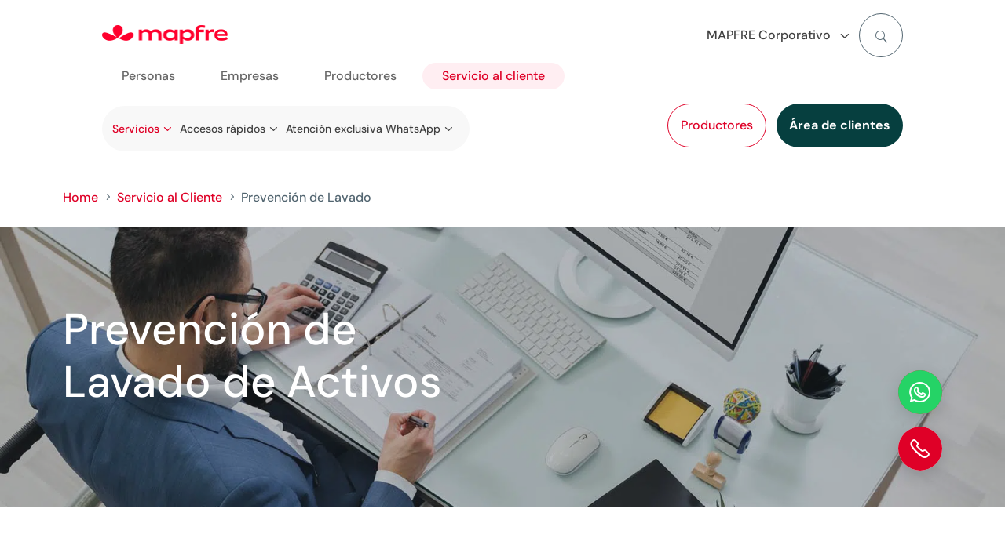

--- FILE ---
content_type: text/html
request_url: https://www.mapfre.com.ar/servicio-cliente/prevencion-lavado/
body_size: 26032
content:
<!DOCTYPE html>
<html lang="es-AR"><head><meta charset="UTF-8"><script>if(navigator.userAgent.match(/MSIE|Internet Explorer/i)||navigator.userAgent.match(/Trident\/7\..*?rv:11/i)){var href=document.location.href;if(!href.match(/[?&]nowprocket/)){if(href.indexOf("?")==-1){if(href.indexOf("#")==-1){document.location.href=href+"?nowprocket=1"}else{document.location.href=href.replace("#","?nowprocket=1#")}}else{if(href.indexOf("#")==-1){document.location.href=href+"&nowprocket=1"}else{document.location.href=href.replace("#","&nowprocket=1#")}}}}</script><script>(()=>{class RocketLazyLoadScripts{constructor(){this.v="2.0.3",this.userEvents=["keydown","keyup","mousedown","mouseup","mousemove","mouseover","mouseenter","mouseout","mouseleave","touchmove","touchstart","touchend","touchcancel","wheel","click","dblclick","input","visibilitychange"],this.attributeEvents=["onblur","onclick","oncontextmenu","ondblclick","onfocus","onmousedown","onmouseenter","onmouseleave","onmousemove","onmouseout","onmouseover","onmouseup","onmousewheel","onscroll","onsubmit"]}async t(){this.i(),this.o(),/iP(ad|hone)/.test(navigator.userAgent)&&this.h(),this.u(),this.l(this),this.m(),this.k(this),this.p(this),this._(),await Promise.all([this.R(),this.L()]),this.lastBreath=Date.now(),this.S(this),this.P(),this.D(),this.O(),this.M(),await this.C(this.delayedScripts.normal),await this.C(this.delayedScripts.defer),await this.C(this.delayedScripts.async),this.F("domReady"),await this.T(),await this.j(),await this.I(),this.F("windowLoad"),await this.A(),window.dispatchEvent(new Event("rocket-allScriptsLoaded")),this.everythingLoaded=!0,this.lastTouchEnd&&await new Promise((t=>setTimeout(t,500-Date.now()+this.lastTouchEnd))),this.H(),this.F("all"),this.U(),this.W()}i(){this.CSPIssue=sessionStorage.getItem("rocketCSPIssue"),document.addEventListener("securitypolicyviolation",(t=>{this.CSPIssue||"script-src-elem"!==t.violatedDirective||"data"!==t.blockedURI||(this.CSPIssue=!0,sessionStorage.setItem("rocketCSPIssue",!0))}),{isRocket:!0})}o(){window.addEventListener("pageshow",(t=>{this.persisted=t.persisted,this.realWindowLoadedFired=!0}),{isRocket:!0}),window.addEventListener("pagehide",(()=>{this.onFirstUserAction=null}),{isRocket:!0})}h(){let t;function e(e){t=e}window.addEventListener("touchstart",e,{isRocket:!0}),window.addEventListener("touchend",(function i(o){Math.abs(o.changedTouches[0].pageX-t.changedTouches[0].pageX)<10&&Math.abs(o.changedTouches[0].pageY-t.changedTouches[0].pageY)<10&&o.timeStamp-t.timeStamp<200&&(o.target.dispatchEvent(new PointerEvent("click",{target:o.target,bubbles:!0,cancelable:!0,detail:1})),event.preventDefault(),window.removeEventListener("touchstart",e,{isRocket:!0}),window.removeEventListener("touchend",i,{isRocket:!0}))}),{isRocket:!0})}q(t){this.userActionTriggered||("mousemove"!==t.type||this.firstMousemoveIgnored?"keyup"===t.type||"mouseover"===t.type||"mouseout"===t.type||(this.userActionTriggered=!0,this.onFirstUserAction&&this.onFirstUserAction()):this.firstMousemoveIgnored=!0),"click"===t.type&&t.preventDefault(),this.savedUserEvents.length>0&&(t.stopPropagation(),t.stopImmediatePropagation()),"touchstart"===this.lastEvent&&"touchend"===t.type&&(this.lastTouchEnd=Date.now()),"click"===t.type&&(this.lastTouchEnd=0),this.lastEvent=t.type,this.savedUserEvents.push(t)}u(){this.savedUserEvents=[],this.userEventHandler=this.q.bind(this),this.userEvents.forEach((t=>window.addEventListener(t,this.userEventHandler,{passive:!1,isRocket:!0})))}U(){this.userEvents.forEach((t=>window.removeEventListener(t,this.userEventHandler,{passive:!1,isRocket:!0}))),this.savedUserEvents.forEach((t=>{t.target.dispatchEvent(new window[t.constructor.name](t.type,t))}))}m(){this.eventsMutationObserver=new MutationObserver((t=>{const e="return false";for(const i of t){if("attributes"===i.type){const t=i.target.getAttribute(i.attributeName);t&&t!==e&&(i.target.setAttribute("data-rocket-"+i.attributeName,t),i.target["rocket"+i.attributeName]=new Function("event",t),i.target.setAttribute(i.attributeName,e))}"childList"===i.type&&i.addedNodes.forEach((t=>{if(t.nodeType===Node.ELEMENT_NODE)for(const i of t.attributes)this.attributeEvents.includes(i.name)&&i.value&&""!==i.value&&(t.setAttribute("data-rocket-"+i.name,i.value),t["rocket"+i.name]=new Function("event",i.value),t.setAttribute(i.name,e))}))}})),this.eventsMutationObserver.observe(document,{subtree:!0,childList:!0,attributeFilter:this.attributeEvents})}H(){this.eventsMutationObserver.disconnect(),this.attributeEvents.forEach((t=>{document.querySelectorAll("[data-rocket-"+t+"]").forEach((e=>{e.setAttribute(t,e.getAttribute("data-rocket-"+t)),e.removeAttribute("data-rocket-"+t)}))}))}k(t){Object.defineProperty(HTMLElement.prototype,"onclick",{get(){return this.rocketonclick||null},set(e){this.rocketonclick=e,this.setAttribute(t.everythingLoaded?"onclick":"data-rocket-onclick","this.rocketonclick(event)")}})}S(t){function e(e,i){let o=e[i];e[i]=null,Object.defineProperty(e,i,{get:()=>o,set(s){t.everythingLoaded?o=s:e["rocket"+i]=o=s}})}e(document,"onreadystatechange"),e(window,"onload"),e(window,"onpageshow");try{Object.defineProperty(document,"readyState",{get:()=>t.rocketReadyState,set(e){t.rocketReadyState=e},configurable:!0}),document.readyState="loading"}catch(t){console.log("WPRocket DJE readyState conflict, bypassing")}}l(t){this.originalAddEventListener=EventTarget.prototype.addEventListener,this.originalRemoveEventListener=EventTarget.prototype.removeEventListener,this.savedEventListeners=[],EventTarget.prototype.addEventListener=function(e,i,o){o&&o.isRocket||!t.B(e,this)&&!t.userEvents.includes(e)||t.B(e,this)&&!t.userActionTriggered||e.startsWith("rocket-")||t.everythingLoaded?t.originalAddEventListener.call(this,e,i,o):t.savedEventListeners.push({target:this,remove:!1,type:e,func:i,options:o})},EventTarget.prototype.removeEventListener=function(e,i,o){o&&o.isRocket||!t.B(e,this)&&!t.userEvents.includes(e)||t.B(e,this)&&!t.userActionTriggered||e.startsWith("rocket-")||t.everythingLoaded?t.originalRemoveEventListener.call(this,e,i,o):t.savedEventListeners.push({target:this,remove:!0,type:e,func:i,options:o})}}F(t){"all"===t&&(EventTarget.prototype.addEventListener=this.originalAddEventListener,EventTarget.prototype.removeEventListener=this.originalRemoveEventListener),this.savedEventListeners=this.savedEventListeners.filter((e=>{let i=e.type,o=e.target||window;return"domReady"===t&&"DOMContentLoaded"!==i&&"readystatechange"!==i||("windowLoad"===t&&"load"!==i&&"readystatechange"!==i&&"pageshow"!==i||(this.B(i,o)&&(i="rocket-"+i),e.remove?o.removeEventListener(i,e.func,e.options):o.addEventListener(i,e.func,e.options),!1))}))}p(t){let e;function i(e){return t.everythingLoaded?e:e.split(" ").map((t=>"load"===t||t.startsWith("load.")?"rocket-jquery-load":t)).join(" ")}function o(o){function s(e){const s=o.fn[e];o.fn[e]=o.fn.init.prototype[e]=function(){return this[0]===window&&t.userActionTriggered&&("string"==typeof arguments[0]||arguments[0]instanceof String?arguments[0]=i(arguments[0]):"object"==typeof arguments[0]&&Object.keys(arguments[0]).forEach((t=>{const e=arguments[0][t];delete arguments[0][t],arguments[0][i(t)]=e}))),s.apply(this,arguments),this}}if(o&&o.fn&&!t.allJQueries.includes(o)){const e={DOMContentLoaded:[],"rocket-DOMContentLoaded":[]};for(const t in e)document.addEventListener(t,(()=>{e[t].forEach((t=>t()))}),{isRocket:!0});o.fn.ready=o.fn.init.prototype.ready=function(i){function s(){parseInt(o.fn.jquery)>2?setTimeout((()=>i.bind(document)(o))):i.bind(document)(o)}return t.realDomReadyFired?!t.userActionTriggered||t.fauxDomReadyFired?s():e["rocket-DOMContentLoaded"].push(s):e.DOMContentLoaded.push(s),o([])},s("on"),s("one"),s("off"),t.allJQueries.push(o)}e=o}t.allJQueries=[],o(window.jQuery),Object.defineProperty(window,"jQuery",{get:()=>e,set(t){o(t)}})}P(){const t=new Map;document.write=document.writeln=function(e){const i=document.currentScript,o=document.createRange(),s=i.parentElement;let n=t.get(i);void 0===n&&(n=i.nextSibling,t.set(i,n));const c=document.createDocumentFragment();o.setStart(c,0),c.appendChild(o.createContextualFragment(e)),s.insertBefore(c,n)}}async R(){return new Promise((t=>{this.userActionTriggered?t():this.onFirstUserAction=t}))}async L(){return new Promise((t=>{document.addEventListener("DOMContentLoaded",(()=>{this.realDomReadyFired=!0,t()}),{isRocket:!0})}))}async I(){return this.realWindowLoadedFired?Promise.resolve():new Promise((t=>{window.addEventListener("load",t,{isRocket:!0})}))}M(){this.pendingScripts=[];this.scriptsMutationObserver=new MutationObserver((t=>{for(const e of t)e.addedNodes.forEach((t=>{"SCRIPT"!==t.tagName||t.noModule||t.isWPRocket||this.pendingScripts.push({script:t,promise:new Promise((e=>{const i=()=>{const i=this.pendingScripts.findIndex((e=>e.script===t));i>=0&&this.pendingScripts.splice(i,1),e()};t.addEventListener("load",i,{isRocket:!0}),t.addEventListener("error",i,{isRocket:!0}),setTimeout(i,1e3)}))})}))})),this.scriptsMutationObserver.observe(document,{childList:!0,subtree:!0})}async j(){await this.J(),this.pendingScripts.length?(await this.pendingScripts[0].promise,await this.j()):this.scriptsMutationObserver.disconnect()}D(){this.delayedScripts={normal:[],async:[],defer:[]},document.querySelectorAll("script[type$=rocketlazyloadscript]").forEach((t=>{t.hasAttribute("data-rocket-src")?t.hasAttribute("async")&&!1!==t.async?this.delayedScripts.async.push(t):t.hasAttribute("defer")&&!1!==t.defer||"module"===t.getAttribute("data-rocket-type")?this.delayedScripts.defer.push(t):this.delayedScripts.normal.push(t):this.delayedScripts.normal.push(t)}))}async _(){await this.L();let t=[];document.querySelectorAll("script[type$=rocketlazyloadscript][data-rocket-src]").forEach((e=>{let i=e.getAttribute("data-rocket-src");if(i&&!i.startsWith("data:")){i.startsWith("//")&&(i=location.protocol+i);try{const o=new URL(i).origin;o!==location.origin&&t.push({src:o,crossOrigin:e.crossOrigin||"module"===e.getAttribute("data-rocket-type")})}catch(t){}}})),t=[...new Map(t.map((t=>[JSON.stringify(t),t]))).values()],this.N(t,"preconnect")}async $(t){if(await this.G(),!0!==t.noModule||!("noModule"in HTMLScriptElement.prototype))return new Promise((e=>{let i;function o(){(i||t).setAttribute("data-rocket-status","executed"),e()}try{if(navigator.userAgent.includes("Firefox/")||""===navigator.vendor||this.CSPIssue)i=document.createElement("script"),[...t.attributes].forEach((t=>{let e=t.nodeName;"type"!==e&&("data-rocket-type"===e&&(e="type"),"data-rocket-src"===e&&(e="src"),i.setAttribute(e,t.nodeValue))})),t.text&&(i.text=t.text),t.nonce&&(i.nonce=t.nonce),i.hasAttribute("src")?(i.addEventListener("load",o,{isRocket:!0}),i.addEventListener("error",(()=>{i.setAttribute("data-rocket-status","failed-network"),e()}),{isRocket:!0}),setTimeout((()=>{i.isConnected||e()}),1)):(i.text=t.text,o()),i.isWPRocket=!0,t.parentNode.replaceChild(i,t);else{const i=t.getAttribute("data-rocket-type"),s=t.getAttribute("data-rocket-src");i?(t.type=i,t.removeAttribute("data-rocket-type")):t.removeAttribute("type"),t.addEventListener("load",o,{isRocket:!0}),t.addEventListener("error",(i=>{this.CSPIssue&&i.target.src.startsWith("data:")?(console.log("WPRocket: CSP fallback activated"),t.removeAttribute("src"),this.$(t).then(e)):(t.setAttribute("data-rocket-status","failed-network"),e())}),{isRocket:!0}),s?(t.fetchPriority="high",t.removeAttribute("data-rocket-src"),t.src=s):t.src="data:text/javascript;base64,"+window.btoa(unescape(encodeURIComponent(t.text)))}}catch(i){t.setAttribute("data-rocket-status","failed-transform"),e()}}));t.setAttribute("data-rocket-status","skipped")}async C(t){const e=t.shift();return e?(e.isConnected&&await this.$(e),this.C(t)):Promise.resolve()}O(){this.N([...this.delayedScripts.normal,...this.delayedScripts.defer,...this.delayedScripts.async],"preload")}N(t,e){this.trash=this.trash||[];let i=!0;var o=document.createDocumentFragment();t.forEach((t=>{const s=t.getAttribute&&t.getAttribute("data-rocket-src")||t.src;if(s&&!s.startsWith("data:")){const n=document.createElement("link");n.href=s,n.rel=e,"preconnect"!==e&&(n.as="script",n.fetchPriority=i?"high":"low"),t.getAttribute&&"module"===t.getAttribute("data-rocket-type")&&(n.crossOrigin=!0),t.crossOrigin&&(n.crossOrigin=t.crossOrigin),t.integrity&&(n.integrity=t.integrity),t.nonce&&(n.nonce=t.nonce),o.appendChild(n),this.trash.push(n),i=!1}})),document.head.appendChild(o)}W(){this.trash.forEach((t=>t.remove()))}async T(){try{document.readyState="interactive"}catch(t){}this.fauxDomReadyFired=!0;try{await this.G(),document.dispatchEvent(new Event("rocket-readystatechange")),await this.G(),document.rocketonreadystatechange&&document.rocketonreadystatechange(),await this.G(),document.dispatchEvent(new Event("rocket-DOMContentLoaded")),await this.G(),window.dispatchEvent(new Event("rocket-DOMContentLoaded"))}catch(t){console.error(t)}}async A(){try{document.readyState="complete"}catch(t){}try{await this.G(),document.dispatchEvent(new Event("rocket-readystatechange")),await this.G(),document.rocketonreadystatechange&&document.rocketonreadystatechange(),await this.G(),window.dispatchEvent(new Event("rocket-load")),await this.G(),window.rocketonload&&window.rocketonload(),await this.G(),this.allJQueries.forEach((t=>t(window).trigger("rocket-jquery-load"))),await this.G();const t=new Event("rocket-pageshow");t.persisted=this.persisted,window.dispatchEvent(t),await this.G(),window.rocketonpageshow&&window.rocketonpageshow({persisted:this.persisted})}catch(t){console.error(t)}}async G(){Date.now()-this.lastBreath>45&&(await this.J(),this.lastBreath=Date.now())}async J(){return document.hidden?new Promise((t=>setTimeout(t))):new Promise((t=>requestAnimationFrame(t)))}B(t,e){return e===document&&"readystatechange"===t||(e===document&&"DOMContentLoaded"===t||(e===window&&"DOMContentLoaded"===t||(e===window&&"load"===t||e===window&&"pageshow"===t)))}static run(){(new RocketLazyLoadScripts).t()}}RocketLazyLoadScripts.run()})();</script>
	
<meta http-equiv="X-UA-Compatible" content="IE=edge">
	

	<script type="rocketlazyloadscript" data-rocket-type="text/javascript">
		document.documentElement.className = 'js';
	</script>
	
	<script data-cfasync="false" data-pagespeed-no-defer="">
	var gtm4wp_datalayer_name = "digitalData";
  var digitalData = digitalData || [];
</script>
<script id="diviarea-loader">window.DiviPopupData=window.DiviAreaConfig={"zIndex":1000000,"animateSpeed":400,"triggerClassPrefix":"show-popup-","idAttrib":"data-popup","modalIndicatorClass":"is-modal","blockingIndicatorClass":"is-blocking","defaultShowCloseButton":true,"withCloseClass":"with-close","noCloseClass":"no-close","triggerCloseClass":"close","singletonClass":"single","darkModeClass":"dark","noShadowClass":"no-shadow","altCloseClass":"close-alt","popupSelector":".et_pb_section.popup","initializeOnEvent":"et_pb_after_init_modules","popupWrapperClass":"area-outer-wrap","fullHeightClass":"full-height","openPopupClass":"da-overlay-visible","overlayClass":"da-overlay","exitIndicatorClass":"on-exit","hoverTriggerClass":"on-hover","clickTriggerClass":"on-click","onExitDelay":2000,"notMobileClass":"not-mobile","notTabletClass":"not-tablet","notDesktopClass":"not-desktop","baseContext":"body","activePopupClass":"is-open","closeButtonClass":"da-close","withLoaderClass":"with-loader","debug":false,"ajaxUrl":"https:\/\/www.mapfre.com.ar\/wp-admin\/admin-ajax.php","sys":[]};var divimode_loader=function(){"use strict";!function(t){t.DiviArea=t.DiviPopup={loaded:!1};var n=t.DiviArea,i=n.Hooks={},o={};function r(t,n,i){var r,e,c;if("string"==typeof t)if(o[t]){if(n)if((r=o[t])&&i)for(c=r.length;c--;)(e=r[c]).callback===n&&e.context===i&&(r[c]=!1);else for(c=r.length;c--;)r[c].callback===n&&(r[c]=!1)}else o[t]=[]}function e(t,n,i,r){if("string"==typeof t){var e={callback:n,priority:i,context:r},c=o[t];c?(c.push(e),c=function(t){var n,i,o,r,e=t.length;for(r=1;r<e;r++)for(n=t[r],i=r;i>0;i--)(o=t[i-1]).priority>n.priority&&(t[i]=o,t[i-1]=n);return t}(c)):c=[e],o[t]=c}}function c(t,n,i){"string"==typeof n&&(n=[n]);var r,e,c=[];for(r=0;r<n.length;r++)Array.prototype.push.apply(c,o[n[r]]);for(e=0;e<c.length;e++){var a=void 0;c[e]&&"function"==typeof c[e].callback&&("filter"===t?void 0!==(a=c[e].callback.apply(c[e].context,i))&&(i[0]=a):c[e].callback.apply(c[e].context,i))}if("filter"===t)return i[0]}i.silent=function(){return i},n.removeFilter=i.removeFilter=function(t,n){r(t,n)},n.removeAction=i.removeAction=function(t,n){r(t,n)},n.applyFilters=i.applyFilters=function(t){for(var n=[],i=arguments.length-1;i-- >0;)n[i]=arguments[i+1];return c("filter",t,n)},n.doAction=i.doAction=function(t){for(var n=[],i=arguments.length-1;i-- >0;)n[i]=arguments[i+1];c("action",t,n)},n.addFilter=i.addFilter=function(n,i,o,r){e(n,i,parseInt(o||10,10),r||t)},n.addAction=i.addAction=function(n,i,o,r){e(n,i,parseInt(o||10,10),r||t)},n.addActionOnce=i.addActionOnce=function(n,i,o,c){e(n,i,parseInt(o||10,10),c||t),e(n,(function(){r(n,i)}),1+parseInt(o||10,10),c||t)}}(window);return{}}();
</script><meta name="robots" content="index, follow, max-image-preview:large, max-snippet:-1, max-video-preview:-1">
<link rel="preload" href="/contents/ui/theme/core/admin/fonts/modules/all/modules.ttf" as="font" type="font/ttf" crossorigin="anonymous">

<!-- Google Tag Manager for WordPress by gtm4wp.com -->
<script data-cfasync="false" data-pagespeed-no-defer="">
	var gtm4wp_datalayer_name = "dataLayer";
	var dataLayer = dataLayer || [];
</script>
<!-- End Google Tag Manager for WordPress by gtm4wp.com -->
	<!-- This site is optimized with the Yoast SEO plugin v26.2 - https://yoast.com/wordpress/plugins/seo/ -->
	<title>Prevención de lavado de activos - MAPFRE Argentina</title>
	<meta name="description" content="Consulta toda la información relacionada con la Prevención de lavado de activos y financiamiento del terrorismo. Ver mas detalles aquí.">
	<link rel="canonical" href="https://www.mapfre.com.ar/servicio-cliente/prevencion-lavado/">
	<meta property="og:locale" content="es_AR">
	<meta property="og:type" content="article">
	<meta property="og:title" content="Prevención de lavado de activos - MAPFRE Argentina">
	<meta property="og:description" content="Consulta toda la información relacionada con la Prevención de lavado de activos y financiamiento del terrorismo. Ver mas detalles aquí.">
	<meta property="og:url" content="https://www.mapfre.com.ar/servicio-cliente/prevencion-lavado/">
	<meta property="og:site_name" content="MAPFRE ARGENTINA">
	<meta property="article:modified_time" content="2024-05-30T18:21:45+00:00">
	<meta property="og:image" content="https://www.mapfre.com.ar/media/Logo-MAPFRE-4.png">
	<meta property="og:image:width" content="1266">
	<meta property="og:image:height" content="634">
	<meta property="og:image:type" content="image/png">
	<meta name="twitter:card" content="summary_large_image">
	<meta name="twitter:label1" content="Tiempo de lectura">
	<meta name="twitter:data1" content="2 minutos">
	<script type="application/ld+json" class="yoast-schema-graph">{"@context":"https://schema.org","@graph":[{"@type":"WebPage","@id":"https://www.mapfre.com.ar/servicio-cliente/prevencion-lavado/","url":"https://www.mapfre.com.ar/servicio-cliente/prevencion-lavado/","name":"Prevención de lavado de activos - MAPFRE Argentina","isPartOf":{"@id":"https://www.mapfre.com.ar/#website"},"datePublished":"2021-08-17T09:53:35+00:00","dateModified":"2024-05-30T18:21:45+00:00","description":"Consulta toda la información relacionada con la Prevención de lavado de activos y financiamiento del terrorismo. Ver mas detalles aquí.","breadcrumb":{"@id":"https://www.mapfre.com.ar/servicio-cliente/prevencion-lavado/#breadcrumb"},"inLanguage":"es","potentialAction":[]},{"@type":"BreadcrumbList","@id":"https://www.mapfre.com.ar/servicio-cliente/prevencion-lavado/#breadcrumb","itemListElement":[{"@type":"ListItem","position":1,"name":"Home","item":"https://www.mapfre.com.ar/"},{"@type":"ListItem","position":2,"name":"Servicio al Cliente","item":"https://www.mapfre.com.ar/servicio-cliente/"},{"@type":"ListItem","position":3,"name":"Prevención de Lavado"}]},{"@type":"WebSite","@id":"https://www.mapfre.com.ar/#website","url":"https://www.mapfre.com.ar/","name":"MAPFRE ARGENTINA","description":"","potentialAction":[{"@type":"SearchAction","target":{"@type":"EntryPoint","urlTemplate":"https://www.mapfre.com.ar/buscar/?query={search_term_string}"},"query-input":{"@type":"PropertyValueSpecification","valueRequired":true,"valueName":"search_term_string"}}],"inLanguage":"es"}]}</script>
	<!-- / Yoast SEO plugin. -->


<link rel="dns-prefetch" href="//www.google.com">
<link href="https://www.googletagmanager.com" crossorigin rel="preconnect">
<link href="https://www.google-analytics.com" crossorigin rel="preconnect">
<link rel="stylesheet" id="mapfre-recaptcha-enterprise_score-css" href="/contents/lib/mapfre-recaptcha-enterprise/Front/css/cf7-score.min.css?ver=1.0.0" type="text/css" media="all">

<link rel="stylesheet" id="dica-builder-styles-css" href="/contents/lib/dg-divi-carousel/assets/css/dica-builder.css?ver=3.0.0" type="text/css" media="all">

<link rel="stylesheet" id="dica-lightbox-styles-css" href="/contents/lib/dg-divi-carousel/styles/light-box-styles.css?ver=3.0.0" type="text/css" media="all">

<link rel="stylesheet" id="swipe-style-css" href="/contents/lib/dg-divi-carousel/styles/swiper.min.css?ver=3.0.0" type="text/css" media="all">

<link rel="stylesheet" id="inicializa-digital-css" href="/contents/lib/digital-mapfre/css/main.css?ver=6.8.3" type="text/css" media="all">

<link rel="stylesheet" id="contact-style-css" href="/contents/lib/mapfre-divi-modules/assets/css/contacto.css?ver=6.8.3" type="text/css" media="all">

<link rel="stylesheet" id="sticky-notifications-style-css" href="/contents/lib/mapfre-divi-modules/assets/css/sticky-notifications.css?ver=6.8.3" type="text/css" media="all">

<link rel="stylesheet" id="destacadosblog-css" href="/contents/lib/mapfre-divi-modules/assets/css/destacadosblog.css?ver=6.8.3" type="text/css" media="all">

<link rel="stylesheet" id="mapfre_icons-css" href="/contents/lib/mapfre-icons/style.css?ver=6.8.3" type="text/css" media="all">

<link rel="stylesheet" id="iconos-css" href="/contents/lib/mapfre-icons/include/icons/style.css?ver=6.8.3" type="text/css" media="all">

<link rel="stylesheet" id="style-wps-css" href="/contents/lib/mapfre-wps/public/style.css?ver=6.8.3" type="text/css" media="all">

<link rel="stylesheet" id="novashare-css-css" href="/contents/lib/novashare/css/style.min.css?ver=1.6.0" type="text/css" media="all">

<link rel="stylesheet" id="css-divi-area-css" href="/contents/lib/popups-for-divi/styles/front.min.css?ver=3.2.2" type="text/css" media="all">

<style id="css-divi-area-inline-css" type="text/css">
.et_pb_section.popup{display:none}
</style>
<link rel="stylesheet" id="css-divi-area-popuphidden-css" href="/contents/lib/popups-for-divi/styles/front-popuphidden.min.css?ver=3.2.2" type="text/css" media="all">

<link rel="stylesheet" id="divi-carousel-styles-css" href="/contents/lib/dg-divi-carousel/styles/style.min.css?ver=3.0.0" type="text/css" media="all">

<link rel="stylesheet" id="divi-cpt-styles-css" href="/contents/lib/divi-cpt/styles/style.min.css?ver=1.0.0" type="text/css" media="all">

<link rel="stylesheet" id="magl-menu-styles-css" href="/contents/lib/magl-menu/styles/style.min.css?ver=1.0.0" type="text/css" media="all">

<link rel="stylesheet" id="mapfre-divi-modules-styles-css" href="/contents/lib/mapfre-divi-modules/styles/style.min.css?ver=1.0.0" type="text/css" media="all">

<link rel="stylesheet" id="mapfre-entities-map-styles-css" href="/contents/lib/mapfre-entities-map/styles/style.min.css?ver=1.0.0" type="text/css" media="all">

<link rel="stylesheet" id="tablepress-default-css" href="/contents/lib/tablepress/css/build/default.css?ver=3.2.5" type="text/css" media="all">

<link rel="stylesheet" id="tablepress-responsive-tables-css" href="/contents/lib/tablepress-responsive-tables/css/tablepress-responsive.min.css?ver=1.8" type="text/css" media="all">

<link rel="stylesheet" id="divi-style-parent-css" href="/contents/ui/theme/style-static.min.css?ver=4.27.4" type="text/css" media="all">

<link rel="stylesheet" id="admin-css" href="/contents/ui/theme-Child-Theme/admin.css?ver=6.8.3" type="text/css" media="all">

<link rel="stylesheet" id="divi-style-css" href="/contents/ui/theme-Child-Theme/style.css?ver=4.27.4" type="text/css" media="all">

<script type="text/javascript" src="/inc/js/jquery/jquery.min.js" id="jquery-core-js" data-rocket-defer="" defer></script>
<script type="text/javascript" src="/inc/js/jquery/jquery-migrate.min.js" id="jquery-migrate-js" data-rocket-defer="" defer></script>
<script type="text/javascript" id="mapfre-recaptcha-enterprise_score-js-extra">
/* <![CDATA[ */
var enterVar = {"sucReCaptchaAPI":"6Le3oBQrAAAAAImdTP2tWbVdvnjbhEUkvRxZjZzw"};
/* ]]> */
</script>
<script type="rocketlazyloadscript" data-rocket-type="text/javascript" data-rocket-src="/contents/lib/mapfre-recaptcha-enterprise/Front/js/cf7_score.min.js" id="mapfre-recaptcha-enterprise_score-js" data-rocket-defer="" defer></script>
<script type="rocketlazyloadscript" data-rocket-type="text/javascript" data-rocket-src="/contents/lib/mapfre-divi-modules/assets/min-js/sticky-notification-min.js" id="sticky-notification-js" data-rocket-defer="" defer></script>
<script type="rocketlazyloadscript" data-rocket-type="text/javascript" data-rocket-src="/contents/lib/mapfre-divi-modules/assets/min-js/menu_flotante-min.js" id="contact-style-js-js" data-rocket-defer="" defer></script>
<script type="rocketlazyloadscript" data-rocket-type="text/javascript" data-rocket-src="/contents/lib/popups-for-divi/scripts/ie-compat.min.js" id="dap-ie-js" data-rocket-defer="" defer></script>
<script type="rocketlazyloadscript" data-rocket-type="text/javascript" async defer data-rocket-src="https://www.google.com/recaptcha/enterprise.js?render=6Le3oBQrAAAAAImdTP2tWbVdvnjbhEUkvRxZjZzw&amp;onload=recaptchaCallback" id="google-recaptcha-puntuacion-js"></script>



<!-- HFCM by 99 Robots - Snippet # 1: GTM Code and Datalayer -->
<script nowprocket>
	var digitalData = digitalData || [];
</script>
<!-- Google Tag Manager -->
<script nowprocket data-cfasync="false" data-pagespeed-no-defer="">(function(w,d,s,l,i){w[l]=w[l]||[];w[l].push({'gtm.start':
new Date().getTime(),event:'gtm.js'});var f=d.getElementsByTagName(s)[0],
j=d.createElement(s),dl=l!='dataLayer'?'&l='+l:'';j.async=true;j.src=
'https://www.googletagmanager.com/gtm.js?id='+i+dl;f.parentNode.insertBefore(j,f);
})(window,document,'script','dataLayer','GTM-N8VXL6V');</script>
<!-- End Google Tag Manager -->
<!-- /end HFCM by 99 Robots -->
<script type="rocketlazyloadscript" data-cfasync="false" data-pagespeed-no-defer="">digitalData.push({'brand':'mapfre'});digitalData.push({'channel': 'digital business'});digitalData.push({'version': '3.1'});digitalData.push({'section_1': 'servicio-cliente'});digitalData.push({'section_2': 'prevencion-lavado'});digitalData.push({'section_3': ''});digitalData.push({'section_4': ''});digitalData.push({'section_5': ''});digitalData.push({'section_6': ''});digitalData.push({'section_7': ''});var str=new RegExp('Page not found');if(str.test(digitalData[0].pageTitle)){var errortype=digitalData[0].pageTitle;}else{var errortype='';}digitalData.push({'error_type': errortype});digitalData.push({'message_type': errortype});digitalData.push({'language': 'es_ES'});digitalData.push({'country': 'AR'});digitalData.push({'url': 'https://www.mapfre.com.ar/servicio-cliente/prevencion-lavado/'});</script>
<!-- Google Tag Manager for WordPress by gtm4wp.com -->
<!-- GTM Container placement set to off -->
<script data-cfasync="false" data-pagespeed-no-defer="" type="text/javascript">
	var dataLayer_content = {"pagePostType":"page","pagePostType2":"single-page","pagePostAuthor":"admin"};
	dataLayer.push( dataLayer_content );
</script>
<script type="rocketlazyloadscript" data-cfasync="false" data-pagespeed-no-defer="" data-rocket-type="text/javascript">
	console.warn && console.warn("[GTM4WP] Google Tag Manager container code placement set to OFF !!!");
	console.warn && console.warn("[GTM4WP] Data layer codes are active but GTM container must be loaded using custom coding !!!");
</script>
<!-- End Google Tag Manager for WordPress by gtm4wp.com --><meta name="viewport" content="width=device-width, initial-scale=1.0, maximum-scale=3.0">
<link rel="icon" href="/media/favicon.png" sizes="192x192">
<link rel="apple-touch-icon" href="/media/favicon.png">
<meta name="msapplication-TileImage" content="https://www.mapfre.com.ar/media/favicon.png">
<style id="et-divi-customizer-global-cached-inline-styles">body,.et_pb_column_1_2 .et_quote_content blockquote cite,.et_pb_column_1_2 .et_link_content a.et_link_main_url,.et_pb_column_1_3 .et_quote_content blockquote cite,.et_pb_column_3_8 .et_quote_content blockquote cite,.et_pb_column_1_4 .et_quote_content blockquote cite,.et_pb_blog_grid .et_quote_content blockquote cite,.et_pb_column_1_3 .et_link_content a.et_link_main_url,.et_pb_column_3_8 .et_link_content a.et_link_main_url,.et_pb_column_1_4 .et_link_content a.et_link_main_url,.et_pb_blog_grid .et_link_content a.et_link_main_url,body .et_pb_bg_layout_light .et_pb_post p,body .et_pb_bg_layout_dark .et_pb_post p{font-size:16px}.et_pb_slide_content,.et_pb_best_value{font-size:18px}body{color:#526570}h1,h2,h3,h4,h5,h6{color:#2d373d}#et_search_icon:hover,.mobile_menu_bar:before,.mobile_menu_bar:after,.et_toggle_slide_menu:after,.et-social-icon a:hover,.et_pb_sum,.et_pb_pricing li a,.et_pb_pricing_table_button,.et_overlay:before,.entry-summary p.price ins,.et_pb_member_social_links a:hover,.et_pb_widget li a:hover,.et_pb_filterable_portfolio .et_pb_portfolio_filters li a.active,.et_pb_filterable_portfolio .et_pb_portofolio_pagination ul li a.active,.et_pb_gallery .et_pb_gallery_pagination ul li a.active,.wp-pagenavi span.current,.wp-pagenavi a:hover,.nav-single a,.tagged_as a,.posted_in a{color:#DF0027}.et_pb_contact_submit,.et_password_protected_form .et_submit_button,.et_pb_bg_layout_light .et_pb_newsletter_button,.comment-reply-link,.form-submit .et_pb_button,.et_pb_bg_layout_light .et_pb_promo_button,.et_pb_bg_layout_light .et_pb_more_button,.et_pb_contact p input[type="checkbox"]:checked+label i:before,.et_pb_bg_layout_light.et_pb_module.et_pb_button{color:#DF0027}.footer-widget h4{color:#DF0027}.et-search-form,.nav li ul,.et_mobile_menu,.footer-widget li:before,.et_pb_pricing li:before,blockquote{border-color:#DF0027}.et_pb_counter_amount,.et_pb_featured_table .et_pb_pricing_heading,.et_quote_content,.et_link_content,.et_audio_content,.et_pb_post_slider.et_pb_bg_layout_dark,.et_slide_in_menu_container,.et_pb_contact p input[type="radio"]:checked+label i:before{background-color:#DF0027}.container,.et_pb_row,.et_pb_slider .et_pb_container,.et_pb_fullwidth_section .et_pb_title_container,.et_pb_fullwidth_section .et_pb_title_featured_container,.et_pb_fullwidth_header:not(.et_pb_fullscreen) .et_pb_fullwidth_header_container{max-width:1120px}.et_boxed_layout #page-container,.et_boxed_layout.et_non_fixed_nav.et_transparent_nav #page-container #top-header,.et_boxed_layout.et_non_fixed_nav.et_transparent_nav #page-container #main-header,.et_fixed_nav.et_boxed_layout #page-container #top-header,.et_fixed_nav.et_boxed_layout #page-container #main-header,.et_boxed_layout #page-container .container,.et_boxed_layout #page-container .et_pb_row{max-width:1280px}a{color:#DF0027}.nav li ul{border-color:#526570}.et_secondary_nav_enabled #page-container #top-header{background-color:#DF0027!important}#et-secondary-nav li ul{background-color:#DF0027}#main-header .nav li ul a{color:rgba(0,0,0,0.7)}#top-menu li.current-menu-ancestor>a,#top-menu li.current-menu-item>a,#top-menu li.current_page_item>a{color:#526570}#main-footer .footer-widget h4,#main-footer .widget_block h1,#main-footer .widget_block h2,#main-footer .widget_block h3,#main-footer .widget_block h4,#main-footer .widget_block h5,#main-footer .widget_block h6{color:#DF0027}.footer-widget li:before{border-color:#DF0027}.footer-widget,.footer-widget li,.footer-widget li a,#footer-info{font-size:14px}.footer-widget .et_pb_widget div,.footer-widget .et_pb_widget ul,.footer-widget .et_pb_widget ol,.footer-widget .et_pb_widget label{line-height:1.7em}#et-footer-nav .bottom-nav li.current-menu-item a{color:#DF0027}body .et_pb_bg_layout_light.et_pb_button:hover,body .et_pb_bg_layout_light .et_pb_button:hover,body .et_pb_button:hover{border-radius:0px}h1,h2,h3,h4,h5,h6,.et_quote_content blockquote p,.et_pb_slide_description .et_pb_slide_title{line-height:1.2em}@media only screen and (min-width:981px){.et_header_style_left #et-top-navigation,.et_header_style_split #et-top-navigation{padding:31px 0 0 0}.et_header_style_left #et-top-navigation nav>ul>li>a,.et_header_style_split #et-top-navigation nav>ul>li>a{padding-bottom:31px}.et_header_style_split .centered-inline-logo-wrap{width:61px;margin:-61px 0}.et_header_style_split .centered-inline-logo-wrap #logo{max-height:61px}.et_pb_svg_logo.et_header_style_split .centered-inline-logo-wrap #logo{height:61px}.et_header_style_centered #top-menu>li>a{padding-bottom:11px}.et_header_style_slide #et-top-navigation,.et_header_style_fullscreen #et-top-navigation{padding:22px 0 22px 0!important}.et_header_style_centered #main-header .logo_container{height:61px}.et_header_style_centered.et_hide_primary_logo #main-header:not(.et-fixed-header) .logo_container,.et_header_style_centered.et_hide_fixed_logo #main-header.et-fixed-header .logo_container{height:10.98px}.et_header_style_left .et-fixed-header #et-top-navigation,.et_header_style_split .et-fixed-header #et-top-navigation{padding:31px 0 0 0}.et_header_style_left .et-fixed-header #et-top-navigation nav>ul>li>a,.et_header_style_split .et-fixed-header #et-top-navigation nav>ul>li>a{padding-bottom:31px}.et_header_style_centered header#main-header.et-fixed-header .logo_container{height:61px}.et_header_style_split #main-header.et-fixed-header .centered-inline-logo-wrap{width:61px;margin:-61px 0}.et_header_style_split .et-fixed-header .centered-inline-logo-wrap #logo{max-height:61px}.et_pb_svg_logo.et_header_style_split .et-fixed-header .centered-inline-logo-wrap #logo{height:61px}.et_header_style_slide .et-fixed-header #et-top-navigation,.et_header_style_fullscreen .et-fixed-header #et-top-navigation{padding:22px 0 22px 0!important}.et-fixed-header #top-menu li.current-menu-ancestor>a,.et-fixed-header #top-menu li.current-menu-item>a,.et-fixed-header #top-menu li.current_page_item>a{color:#526570!important}}@media only screen and (min-width:1400px){.et_pb_row{padding:28px 0}.et_pb_section{padding:56px 0}.single.et_pb_pagebuilder_layout.et_full_width_page .et_post_meta_wrapper{padding-top:84px}.et_pb_fullwidth_section{padding:0}}h1,h1.et_pb_contact_main_title,.et_pb_title_container h1{font-size:38px}h2,.product .related h2,.et_pb_column_1_2 .et_quote_content blockquote p{font-size:32px}h3{font-size:27px}h4,.et_pb_circle_counter h3,.et_pb_number_counter h3,.et_pb_column_1_3 .et_pb_post h2,.et_pb_column_1_4 .et_pb_post h2,.et_pb_blog_grid h2,.et_pb_column_1_3 .et_quote_content blockquote p,.et_pb_column_3_8 .et_quote_content blockquote p,.et_pb_column_1_4 .et_quote_content blockquote p,.et_pb_blog_grid .et_quote_content blockquote p,.et_pb_column_1_3 .et_link_content h2,.et_pb_column_3_8 .et_link_content h2,.et_pb_column_1_4 .et_link_content h2,.et_pb_blog_grid .et_link_content h2,.et_pb_column_1_3 .et_audio_content h2,.et_pb_column_3_8 .et_audio_content h2,.et_pb_column_1_4 .et_audio_content h2,.et_pb_blog_grid .et_audio_content h2,.et_pb_column_3_8 .et_pb_audio_module_content h2,.et_pb_column_1_3 .et_pb_audio_module_content h2,.et_pb_gallery_grid .et_pb_gallery_item h3,.et_pb_portfolio_grid .et_pb_portfolio_item h2,.et_pb_filterable_portfolio_grid .et_pb_portfolio_item h2{font-size:22px}h5{font-size:20px}h6{font-size:17px}.et_pb_slide_description .et_pb_slide_title{font-size:58px}.et_pb_gallery_grid .et_pb_gallery_item h3,.et_pb_portfolio_grid .et_pb_portfolio_item h2,.et_pb_filterable_portfolio_grid .et_pb_portfolio_item h2,.et_pb_column_1_4 .et_pb_audio_module_content h2{font-size:20px}	h1,h2,h3,h4,h5,h6{font-family:'DM Sans',sans-serif}body,input,textarea,select{font-family:'DM Sans',sans-serif}.ma-hero-home-area-1-tel a{color:white}.mg-hero-section-05:after,.mg-hero-section-07:after{z-index:1}.ma-card-list.swiper-container-horizontal>.swiper-pagination-bullets{bottom:-15px!important}#page-container #main-content .post-407713 .ma_cta_large_red a.et_pb_button,#page-container #main-content .post-407721 .ma_cta_large_red a.et_pb_button{width:200px!important;max-width:100%!important}.mp-section-counters .counter.withoutsidebar:last-child{display:none}@media (min-width:1184px){.et_pb_section.mg-hero-section-01::before,.et_pb_section.mg-hero-section-07::before,.et_pb_section.mg-hero-section-13::before,.et_pb_section.mg-hero-section-14::before,.et_pb_section.mg-hero-section-15::before{clip-path:polygon(0% 0%,100% 0%,100% 100%,0% 100%);-webkit-clip-path:polygon(0% 0%,100% 0%,100% 100%,0% 100%);border-radius:0 24px 24px 0}}@media (min-width:1184px){.mg-hero-section-01::after,.mg-hero-section-01::before,.mg-hero-section-07::after,.mg-hero-section-07::before,.mg-hero-section-13::after,.mg-hero-section-13::before,.mg-hero-section-14::after,.mg-hero-section-14::before,.mg-hero-section-15::after,.mg-hero-section-15::before{left:49%!important;width:51%!important}}.mg-hero-section-01::after,.mg-hero-section-02::after,.mg-hero-section-03::after,.mg-hero-section-04::after,.mg-hero-section-07.mg-color-red-1-after::after,.mg-hero-section-13::after,.mg-hero-section-14::after{background-color:transparent!important}.mg-hero-section-13::after{background:transparent!important}.mg-hero-section-05.mg-color-grey-before::before{background-color:transparent!important}.et_pb_section.mg-hero-section-05::after{clip-path:polygon(0 50%,100% 50%,100% 100%,0% 100%,0 100%);-webkit-clip-path:polygon(0 50%,100% 50%,100% 100%,0% 100%,0 100%)}@media (min-width:1184px){.et_pb_section.mg-hero-section-05::after{clip-path:polygon(0% 0%,50% 0%,50% 100%,0% 100%);-webkit-clip-path:polygon(0% 0%,50% 0%,50% 100%,0% 100%);border-radius:24px 0 0 24px}}.mg-hero-section-01,.mg-hero-section-02,.mg-hero-section-03,.mg-hero-section-04,.mg-hero-section-05,#et-main-area .hero-producto{border-radius:24px}@media (min-width:1183px) and (max-width:1625px){.ma-menu-section .clon .magl_rollover_menu .magl-menu-nav .magl-sub-menu .magl-menu-level-2 span.magl-menu-item:after{margin-left:0px!important}.ma-menu-section .magl_rollover_menu .magl-menu-nav .magl-menu-main-level-1 .magl-sub-menu .magl-menu-level-2[class*="ma-rollover-"]{margin-right:13px!important}.ma-menu-section .clon .magl_rollover_menu .magl-menu-nav .magl-menu-main-level-1 .magl-sub-menu .magl-menu-level-2{padding-left:13px!important}.ma-menu-section .clon .magl_rollover_menu .magl-menu-nav .magl-menu-main-level-1 .magl-menu-level-2 span.magl-menu-item:hover::before{width:calc(100% + 31px)!important}}@media (min-width:1183px) and (max-width:1250px){.ma-menu-section>.et_pb_row.et_pb_row_0_tb_header{padding-left:10px!important;padding-right:10px!important}}@media (min-width:1251px) and (max-width:1365px){.ma-menu-section>.et_pb_row.et_pb_row_0_tb_header{padding-left:50px!important;padding-right:50px!important}}@media (min-width:1366px) and (max-width:1400px){.ma-menu-section>.et_pb_row.et_pb_row_0_tb_header{padding-left:100px!important;padding-right:100px!important}}@media (min-width:1401px) and (max-width:1440px){.ma-menu-section>.et_pb_row.et_pb_row_0_tb_header{padding-left:130px!important;padding-right:130px!important}}</style><script>
var elm=document.getElementsByTagName("html")[0];
elm.style.display="none";
document.addEventListener("DOMContentLoaded",function(event) {elm.style.display="block"; });
</script>
<meta name="version" content="f-349237-357950"><meta name="last_publication" content="1717093397"></head>
<body class="wp-singular page-template-default page parent-pageid-346974 wp-theme-Divi wp-child-theme-Divi-Child-Theme et-tb-has-header et-tb-has-footer et_pb_gutters3 et-db">
	<div data-rocket-location-hash="775329b08c0e284f257a34d6fe14bc45" id="page-container">
<div data-rocket-location-hash="551e81ab591dddf54ca9a5b9d4e36f2d" id="et-boc" class="et-boc">
			
		<header data-rocket-location-hash="e6ba0062023f23c616be51f0c64c6c37" class="et-l et-l--header">
			<div class="et_builder_inner_content et_pb_gutters3"><div class="et_pb_section et_pb_section_0_tb_header ma-menu-section et_section_regular">
				
				
				
				
				
				
				<div class="et_pb_row et_pb_row_0_tb_header">
				<div class="et_pb_with_border et_pb_column_4_4 et_pb_column et_pb_column_0_tb_header  et_pb_css_mix_blend_mode_passthrough et-last-child">
				
				
				
				
				<div class="et_pb_module et_pb_image et_pb_image_0_tb_header ma-logo">
				
				
				
				
				<a href="/"><span class="et_pb_image_wrap "><img decoding="async" width="160" height="19" src="/media/logo-mapfre.png" alt="MAPFRE" title="logo-mapfre" class="wp-image-340110"></span></a>
			</div><div class="et_pb_module magl_rollover_menu magl_rollover_menu_0_tb_header magl-hover-rollover ma-menu-type-1">
				<div class="menu-wrapper">					
					<button class="magl-menu-mobile-button" type="button" aria-label="Menu" aria-controls="navigation"><span class="magl-menu-mobile-button-img"></span></button>
					<nav class="magl-menu-nav">
						<div class="magl-search">
		<form role="search" method="get" class="magl-search__form" action="https://www.mapfre.com.ar/buscar/"> 
		<input placeholder="¿Qué necesitas?" type="search" class="magl-search__input" name="query"><button type="submit" class="magl-search__button search"></button></form>
		<button type="button" class="magl-search__button close"></button>
		</div>
						<div class="magl-search-dsk"><button type="button" class="magl-search-dsk__button"></button></div>
						<ul class="magl-menu-main-level-1">
							<li class="magl-menu-level-1 has-children menu-item-left"><a href="/" class="magl-menu-item menu-item-left "> Personas</a><span class="magl-menu-mobile-dropdown"></span><ul class="magl-sub-menu"><li class="magl-menu-level-2 visuallyhidden-desktop"><a href="/" class="magl-menu-item menu-item-left ">Ir a Personas</a></li><li class="magl-menu-level-2  ma-rollover-407738"><span data-rollover="ma-rollover-407738" class="magl-menu-item ma-rollover-407738 has-rollover"> Auto</span></li><li class="magl-menu-level-2  ma-rollover-407751"><span data-rollover="ma-rollover-407751" class="magl-menu-item ma-rollover-407751 has-rollover"> Moto</span></li><li class="magl-menu-level-2  ma-rollover-407759"><span data-rollover="ma-rollover-407759" class="magl-menu-item ma-rollover-407759 has-rollover"> Hogar</span></li><li class="magl-menu-level-2  ma-rollover-407763"><span data-rollover="ma-rollover-407763" class="magl-menu-item ma-rollover-407763 has-rollover"> Vida</span></li><li class="magl-menu-level-2  ma-rollover-407768"><span data-rollover="ma-rollover-407768" class="magl-menu-item ma-rollover-407768 has-rollover"> Accidentes personales</span></li><li class="magl-menu-level-2  ma-rollover-2117288"><span data-rollover="ma-rollover-2117288" class="magl-menu-item ma-rollover-2117288 has-rollover"> Salud</span></li><li class="magl-menu-level-2  ma-rollover-407772"><span data-rollover="ma-rollover-407772" class="magl-menu-item ma-rollover-407772 has-rollover"> Sepelio</span></li><li class="magl-menu-level-2  ma-rollover-407777"><span data-rollover="ma-rollover-407777" class="magl-menu-item ma-rollover-407777 has-rollover"> Embarcaciones</span></li><li class="magl-menu-level-2  ma-rollover-407781"><span data-rollover="ma-rollover-407781" class="magl-menu-item ma-rollover-407781 has-rollover"> Mascotas</span></li></ul></li><li class="magl-menu-level-1 has-children menu-item-left"><a href="/empresas/" class="magl-menu-item menu-item-left "> Empresas</a><span class="magl-menu-mobile-dropdown"></span><ul class="magl-sub-menu"><li class="magl-menu-level-2 visuallyhidden-desktop"><a href="/empresas/" class="magl-menu-item menu-item-left ">Ir a Empresas</a></li><li class="magl-menu-level-2  ma-rollover-411461"><span data-rollover="ma-rollover-411461" class="magl-menu-item ma-rollover-411461 has-rollover"> Obligaciones patronales</span></li><li class="magl-menu-level-2  ma-rollover-411712"><span data-rollover="ma-rollover-411712" class="magl-menu-item ma-rollover-411712 has-rollover"> Comercios y Pymes</span></li><li class="magl-menu-level-2  ma-rollover-411741"><span data-rollover="ma-rollover-411741" class="magl-menu-item ma-rollover-411741 has-rollover"> Caución y Aduana</span></li><li class="magl-menu-level-2  ma-rollover-411744"><span data-rollover="ma-rollover-411744" class="magl-menu-item ma-rollover-411744 has-rollover"> Integrales</span></li><li class="magl-menu-level-2  ma-rollover-411776"><span data-rollover="ma-rollover-411776" class="magl-menu-item ma-rollover-411776 has-rollover"> Agrarios</span></li><li class="magl-menu-level-2  ma-rollover-411809"><span data-rollover="ma-rollover-411809" class="magl-menu-item ma-rollover-411809 has-rollover"> Transporte</span></li><li class="magl-menu-level-2  ma-rollover-411814"><span data-rollover="ma-rollover-411814" class="magl-menu-item ma-rollover-411814 has-rollover"> Otros</span></li></ul></li><li class="magl-menu-level-1 has-children menu-item-left"><a href="/productores/" class="magl-menu-item menu-item-left "> Productores</a><span class="magl-menu-mobile-dropdown"></span><ul class="magl-sub-menu"><li class="magl-menu-level-2 visuallyhidden-desktop"><a href="/productores/" class="magl-menu-item menu-item-left ">Ir a Productores</a></li><li class="magl-menu-level-2  "><a href="/productores/centros-gestion-pas/" class="magl-menu-item  "> Centros de gestión</a></li><li class="magl-menu-level-2  "><a href="/productores/ser-productor/" class="magl-menu-item  "> Ser productor</a></li><li class="magl-menu-level-2  ma-rollover-411433"><span data-rollover="ma-rollover-411433" class="magl-menu-item ma-rollover-411433 has-rollover"> Servicios al productor</span></li></ul></li><li class="magl-menu-level-1 has-children menu-item-left"><a href="/servicio-cliente/" class="magl-menu-item menu-item-left "> Servicio al cliente</a><span class="magl-menu-mobile-dropdown"></span><ul class="magl-sub-menu"><li class="magl-menu-level-2 visuallyhidden-desktop"><a href="/servicio-cliente/" class="magl-menu-item menu-item-left ">Ir a Servicio al cliente</a></li><li class="magl-menu-level-2  ma-rollover-407681"><span data-rollover="ma-rollover-407681" class="magl-menu-item ma-rollover-407681 has-rollover"> Servicios</span></li><li class="magl-menu-level-2  ma-rollover-407703"><span data-rollover="ma-rollover-407703" class="magl-menu-item ma-rollover-407703 has-rollover"> Accesos rápidos</span></li><li class="magl-menu-level-2  ma-rollover-410836"><span data-rollover="ma-rollover-410836" class="magl-menu-item ma-rollover-410836 has-rollover" target="_blank"> Atención exclusiva WhatsApp</span></li></ul></li><li class="magl-menu-level-1 has-children ma-menu-enlace-rollover"><span class="magl-menu-item ma-menu-enlace-rollover "> MAPFRE Corporativo</span><span class="magl-menu-mobile-dropdown"></span><ul class="magl-sub-menu"><li class="magl-menu-level-2 visuallyhidden-desktop"><span class="magl-menu-item ma-menu-enlace-rollover ">Ir a MAPFRE Corporativo</span></li><li class="magl-menu-level-2  "><a href="https://www.mapfre.com/" class="magl-menu-item  " target="_blank"> MAPFRE Corporativo</a></li><li class="magl-menu-level-2  "><a href="/sobre-mapfre-argentina/mapfre-mundo/" class="magl-menu-item  "> MAPFRE en el mundo</a></li><li class="magl-menu-level-2  "><a href="https://www.fundacionmapfre.org/" class="magl-menu-item  " target="_blank"> Fundación MAPFRE</a></li><li class="magl-menu-level-2  "><a href="/sobre-mapfre-argentina/trabajar/" class="magl-menu-item  "> Trabajar en MAPFRE</a></li><li class="magl-menu-level-2  "><a href="/sobre-mapfre-argentina/" class="magl-menu-item  "> Sobre MAPFRE Argentina</a></li></ul></li><li class="magl-menu-level-1  ma-menu-boton gray-button"><a href="https://clientes.mapfre.com.ar/clientes/" class="magl-menu-item ma-menu-boton gray-button " target="_blank"> Área de clientes</a></li><li class="magl-menu-level-1  ma-menu-boton"><a href="https://mapfrenet.mapfre.com.ar/mapfrenet/" class="magl-menu-item ma-menu-boton " target="_blank"> Productores</a>
						</li></ul>					 
						
					</nav>
				</div>
				<div class="magl-menu-rollover">
					<div class="magl-rollover ma-rollover-407738" data-parent="ma-rollover-407738"><div class="magl-rollover-back"><span class="magl-rollover-back-button">Menú Principal</span></div><div class="et_pb_section et_pb_section_2_tb_header ma-rollover et_section_regular">
				
				
				
				
				
				
				<div class="et_pb_row et_pb_row_1_tb_header et_pb_equal_columns et_pb_gutters1">
				<div class="et_pb_column et_pb_column_1_4 et_pb_column_1_tb_header  et_pb_css_mix_blend_mode_passthrough">
				
				
				
				
				<div class="et_pb_module et_pb_text et_pb_text_0_tb_header ma-rollover-titulo-movil  et_pb_text_align_left et_pb_bg_layout_light">
				
				
				
				
				<div class="et_pb_text_inner"><p>Personas</p></div>
			</div><div class="et_pb_module et_pb_text et_pb_text_1_tb_header ma-rollover-enlaces-simples  et_pb_text_align_left et_pb_bg_layout_light">
				
				
				
				
				<div class="et_pb_text_inner"><a href="/seguros-autos/"><strong>Seguros de Autos</strong></a>
<ul>
<li><a href="/seguros-autos/poliza-uno/">Póliza Uno</a></li>
<li><a href="/seguros-autos/poliza-basica/">Póliza Básica</a></li>
<li><a href="/seguros-autos/poliza-basica-in/">Póliza Básica In</a></li>
<li><a href="/seguros-autos/poliza-xpress-car/">Póliza Xpress Car</a>
<ul>
<li><a href="/seguros-autos/poliza-activa/">Póliza Activa</a></li>
</ul>
</li>
</ul></div>
			</div>
			</div><div class="et_pb_column et_pb_column_1_4 et_pb_column_2_tb_header  et_pb_css_mix_blend_mode_passthrough">
				
				
				
				
				<div class="et_pb_module et_pb_text et_pb_text_2_tb_header ma-rollover-enlaces-simples  et_pb_text_align_left et_pb_bg_layout_light">
				
				
				
				
				<div class="et_pb_text_inner"><ul>
<li><a href="/seguros-autos/poliza-10/">Póliza 10</a></li>
<li><a href="/seguros-autos/poliza-premium-car/">Póliza Premium Car</a></li>
<li><a href="/seguros-autos/poliza-todo-auto/">Póliza Todo Auto</a></li>
<li><strong><a href="/empresas/seguros-flotas-autos/">Seguros para Flotas</a></strong></li>
</ul></div>
			</div>
			</div><div class="et_pb_column et_pb_column_1_4 et_pb_column_3_tb_header  et_pb_css_mix_blend_mode_passthrough">
				
				
				
				
				<div class="et_pb_module et_pb_text et_pb_text_3_tb_header ma-rollover-enlaces-simples  et_pb_text_align_left et_pb_bg_layout_light">
				
				
				
				
				<div class="et_pb_text_inner"><strong>Tarificador</strong></div>
			</div><div class="et_pb_module et_pb_blurb et_pb_blurb_0_tb_header ma-rollover-enlace-imagen et_clickable  et_pb_text_align_left  et_pb_blurb_position_left et_pb_bg_layout_light">
				
				
				
				
				<div class="et_pb_blurb_content">
					<div class="et_pb_main_blurb_image"><a href="https://autos.mapfre.com.ar/?utm_source=Web&amp;utm_medium=Menu&amp;utm_campaign=Autos" target="_blank"><span class="et_pb_image_wrap"><span class="et-waypoint et_pb_animation_top et_pb_animation_top_tablet et_pb_animation_top_phone et-pb-icon"></span></span></a></div>
					<div class="et_pb_blurb_container">
						
						<div class="et_pb_blurb_description"><p><span style="color: #333333;">Calcular Seguro Auto</span></p></div>
					</div>
				</div>
			</div><div class="et_pb_module et_pb_blurb et_pb_blurb_1_tb_header ma-rollover-enlace-imagen et_clickable  et_pb_text_align_left  et_pb_blurb_position_left et_pb_bg_layout_light">
				
				
				
				
				<div class="et_pb_blurb_content">
					<div class="et_pb_main_blurb_image"><a href="https://hogar.mapfre.com.ar/?utm_source=Web&amp;utm_medium=Menu&amp;utm_campaign=Hogar" target="_blank"><span class="et_pb_image_wrap"><span class="et-waypoint et_pb_animation_top et_pb_animation_top_tablet et_pb_animation_top_phone et-pb-icon"></span></span></a></div>
					<div class="et_pb_blurb_container">
						
						<div class="et_pb_blurb_description"><p><span style="color: #333333;">Calcular Seguro Hogar</span></p></div>
					</div>
				</div>
			</div><div class="et_pb_module et_pb_blurb et_pb_blurb_2_tb_header ma-rollover-enlace-imagen et_clickable  et_pb_text_align_left  et_pb_blurb_position_left et_pb_bg_layout_light">
				
				
				
				
				<div class="et_pb_blurb_content">
					<div class="et_pb_main_blurb_image"><a href="https://ap.mapfre.com.ar/home?utm_source=Web&amp;utm_medium=Menu&amp;utm_campaign=AP" target="_blank"><span class="et_pb_image_wrap"><span class="et-waypoint et_pb_animation_top et_pb_animation_top_tablet et_pb_animation_top_phone et-pb-icon"></span></span></a></div>
					<div class="et_pb_blurb_container">
						
						<div class="et_pb_blurb_description"><p><span style="color: #333333;">Calcular Seguro Accidentes Personales</span></p></div>
					</div>
				</div>
			</div>
			</div><div class="et_pb_column et_pb_column_1_4 et_pb_column_4_tb_header  et_pb_css_mix_blend_mode_passthrough et-last-child">
				
				
				
				
				<div class="et_pb_module et_pb_text et_pb_text_4_tb_header ma-rollover-enlaces-simples  et_pb_text_align_left et_pb_bg_layout_light">
				
				
				
				
				<div class="et_pb_text_inner"><strong>Servicios al cliente</strong>
<ul>
<li><a href="/servicio-cliente/denuncia-siniestros/">Denuncia de Siniestros</a></li>
<li><a href="https://forms.mapfre.com.ar/mapas/talleres-preferenciales.html" target="_blank" rel="noopener">Talleres Preferenciales</a></li>
<li><a href="/servicio-cliente/condicionados-poliza/">Condiciones contractuales</a></li>
</ul></div>
			</div>
			</div>
				
				
				
				
			</div>
				
				
			</div></div><div class="magl-rollover ma-rollover-407751" data-parent="ma-rollover-407751"><div class="magl-rollover-back"><span class="magl-rollover-back-button">Menú Principal</span></div><div class="et_pb_section et_pb_section_4_tb_header ma-rollover et_section_regular">
				
				
				
				
				
				
				<div class="et_pb_row et_pb_row_2_tb_header et_pb_equal_columns et_pb_gutters1">
				<div class="et_pb_column et_pb_column_1_3 et_pb_column_5_tb_header  et_pb_css_mix_blend_mode_passthrough">
				
				
				
				
				<div class="et_pb_module et_pb_text et_pb_text_5_tb_header ma-rollover-enlaces-simples  et_pb_text_align_left et_pb_bg_layout_light">
				
				
				
				
				<div class="et_pb_text_inner"><a href="/seguros-motos/"><strong>Seguros de Motos</strong></a>
<ul>
<li><a href="/seguros-motos/uno/">Moto Uno</a></li>
<li><a href="/seguros-motos/basica/">Moto Básica</a></li>
<li><a href="/seguros-motos/basica-mas/">Moto Básica Más</a></li>
<li><a href="/seguros-motos/premium/">Moto Premium</a></li>
</ul></div>
			</div>
			</div><div class="et_pb_column et_pb_column_1_3 et_pb_column_6_tb_header  et_pb_css_mix_blend_mode_passthrough">
				
				
				
				
				<div class="et_pb_module et_pb_text et_pb_text_6_tb_header ma-rollover-enlaces-simples  et_pb_text_align_left et_pb_bg_layout_light">
				
				
				
				
				<div class="et_pb_text_inner"><p>Tarificador</p></div>
			</div><div class="et_pb_module et_pb_blurb et_pb_blurb_3_tb_header ma-rollover-enlace-imagen et_clickable  et_pb_text_align_left  et_pb_blurb_position_left et_pb_bg_layout_light">
				
				
				
				
				<div class="et_pb_blurb_content">
					<div class="et_pb_main_blurb_image"><a href="https://autos.mapfre.com.ar/?utm_source=Web&amp;utm_medium=Menu&amp;utm_campaign=Autos" target="_blank"><span class="et_pb_image_wrap"><span class="et-waypoint et_pb_animation_top et_pb_animation_top_tablet et_pb_animation_top_phone et-pb-icon"></span></span></a></div>
					<div class="et_pb_blurb_container">
						
						<div class="et_pb_blurb_description"><p><span style="color: #333333;">Calcular Seguro Auto</span></p></div>
					</div>
				</div>
			</div><div class="et_pb_module et_pb_blurb et_pb_blurb_4_tb_header ma-rollover-enlace-imagen et_clickable  et_pb_text_align_left  et_pb_blurb_position_left et_pb_bg_layout_light">
				
				
				
				
				<div class="et_pb_blurb_content">
					<div class="et_pb_main_blurb_image"><a href="https://hogar.mapfre.com.ar/?utm_source=Web&amp;utm_medium=Menu&amp;utm_campaign=Hogar" target="_blank"><span class="et_pb_image_wrap"><span class="et-waypoint et_pb_animation_top et_pb_animation_top_tablet et_pb_animation_top_phone et-pb-icon"></span></span></a></div>
					<div class="et_pb_blurb_container">
						
						<div class="et_pb_blurb_description"><p><span style="color: #333333;">Calcular Seguro Hogar</span></p></div>
					</div>
				</div>
			</div><div class="et_pb_module et_pb_blurb et_pb_blurb_5_tb_header ma-rollover-enlace-imagen et_clickable  et_pb_text_align_left  et_pb_blurb_position_left et_pb_bg_layout_light">
				
				
				
				
				<div class="et_pb_blurb_content">
					<div class="et_pb_main_blurb_image"><a href="https://ap.mapfre.com.ar/home?utm_source=Web&amp;utm_medium=Menu&amp;utm_campaign=AP" target="_blank"><span class="et_pb_image_wrap"><span class="et-waypoint et_pb_animation_top et_pb_animation_top_tablet et_pb_animation_top_phone et-pb-icon"></span></span></a></div>
					<div class="et_pb_blurb_container">
						
						<div class="et_pb_blurb_description"><p><span style="color: #333333;">Calcular Seguro Accidentes Personales</span></p></div>
					</div>
				</div>
			</div>
			</div><div class="et_pb_column et_pb_column_1_3 et_pb_column_7_tb_header  et_pb_css_mix_blend_mode_passthrough et-last-child">
				
				
				
				
				<div class="et_pb_module et_pb_text et_pb_text_7_tb_header ma-rollover-enlaces-simples  et_pb_text_align_left et_pb_bg_layout_light">
				
				
				
				
				<div class="et_pb_text_inner"><p>Servicios al cliente</p>
<ul>
<li><a href="/servicio-cliente/denuncia-siniestros/">Denuncia de Siniestros</a></li>
<li><a href="https://forms.mapfre.com.ar/mapas/talleres-preferenciales.html" target="_blank" rel="noopener">Talleres Preferenciales</a></li>
<li><a href="/servicio-cliente/condicionados-poliza/">Condiciones contractuales</a></li>
</ul></div>
			</div>
			</div>
				
				
				
				
			</div>
				
				
			</div></div><div class="magl-rollover ma-rollover-407759" data-parent="ma-rollover-407759"><div class="magl-rollover-back"><span class="magl-rollover-back-button">Menú Principal</span></div><div class="et_pb_section et_pb_section_6_tb_header ma-rollover et_section_regular">
				
				
				
				
				
				
				<div class="et_pb_row et_pb_row_3_tb_header et_pb_equal_columns et_pb_gutters1">
				<div class="et_pb_column et_pb_column_1_3 et_pb_column_8_tb_header  et_pb_css_mix_blend_mode_passthrough">
				
				
				
				
				<div class="et_pb_module et_pb_text et_pb_text_8_tb_header ma-rollover-enlaces-simples  et_pb_text_align_left et_pb_bg_layout_light">
				
				
				
				
				<div class="et_pb_text_inner"><a href="/seguros-hogar/"><strong>Seguros de Hogar</strong></a>
<ul>
<li><a href="/seguros-hogar/poliza-activa/">Póliza Activa Hogar</a></li>
<li><a href="/seguros-hogar/poliza-mas/">Póliza Más Hogar</a></li>
</ul></div>
			</div>
			</div><div class="et_pb_column et_pb_column_1_3 et_pb_column_9_tb_header  et_pb_css_mix_blend_mode_passthrough">
				
				
				
				
				<div class="et_pb_module et_pb_text et_pb_text_9_tb_header ma-rollover-enlaces-simples  et_pb_text_align_left et_pb_bg_layout_light">
				
				
				
				
				<div class="et_pb_text_inner"><p>Tarificador</p></div>
			</div><div class="et_pb_module et_pb_blurb et_pb_blurb_6_tb_header ma-rollover-enlace-imagen et_clickable  et_pb_text_align_left  et_pb_blurb_position_left et_pb_bg_layout_light">
				
				
				
				
				<div class="et_pb_blurb_content">
					<div class="et_pb_main_blurb_image"><a href="https://autos.mapfre.com.ar/?utm_source=Web&amp;utm_medium=Menu&amp;utm_campaign=Autos" target="_blank"><span class="et_pb_image_wrap"><span class="et-waypoint et_pb_animation_top et_pb_animation_top_tablet et_pb_animation_top_phone et-pb-icon"></span></span></a></div>
					<div class="et_pb_blurb_container">
						
						<div class="et_pb_blurb_description"><p><span style="color: #333333;">Calcular Seguro Auto</span></p></div>
					</div>
				</div>
			</div><div class="et_pb_module et_pb_blurb et_pb_blurb_7_tb_header ma-rollover-enlace-imagen et_clickable  et_pb_text_align_left  et_pb_blurb_position_left et_pb_bg_layout_light">
				
				
				
				
				<div class="et_pb_blurb_content">
					<div class="et_pb_main_blurb_image"><a href="https://hogar.mapfre.com.ar/?utm_source=Web&amp;utm_medium=Menu&amp;utm_campaign=Hogar" target="_blank"><span class="et_pb_image_wrap"><span class="et-waypoint et_pb_animation_top et_pb_animation_top_tablet et_pb_animation_top_phone et-pb-icon"></span></span></a></div>
					<div class="et_pb_blurb_container">
						
						<div class="et_pb_blurb_description"><p><span style="color: #333333;">Calcular Seguro Hogar</span></p></div>
					</div>
				</div>
			</div><div class="et_pb_module et_pb_blurb et_pb_blurb_8_tb_header ma-rollover-enlace-imagen et_clickable  et_pb_text_align_left  et_pb_blurb_position_left et_pb_bg_layout_light">
				
				
				
				
				<div class="et_pb_blurb_content">
					<div class="et_pb_main_blurb_image"><a href="https://ap.mapfre.com.ar/home?utm_source=Web&amp;utm_medium=Menu&amp;utm_campaign=AP" target="_blank"><span class="et_pb_image_wrap"><span class="et-waypoint et_pb_animation_top et_pb_animation_top_tablet et_pb_animation_top_phone et-pb-icon"></span></span></a></div>
					<div class="et_pb_blurb_container">
						
						<div class="et_pb_blurb_description"><p><span style="color: #333333;">Calcular Seguro Accidentes Personales</span></p></div>
					</div>
				</div>
			</div>
			</div><div class="et_pb_column et_pb_column_1_3 et_pb_column_10_tb_header  et_pb_css_mix_blend_mode_passthrough et-last-child">
				
				
				
				
				<div class="et_pb_module et_pb_text et_pb_text_10_tb_header ma-rollover-enlaces-simples  et_pb_text_align_left et_pb_bg_layout_light">
				
				
				
				
				<div class="et_pb_text_inner"><p>Servicios al cliente</p>
<ul>
<li><a href="/servicio-cliente/denuncia-siniestros/">Denuncia de Siniestros</a></li>
<li><a href="https://forms.mapfre.com.ar/mapas/talleres-preferenciales.html" target="_blank" rel="noopener">Talleres Preferenciales</a></li>
<li><a href="/servicio-cliente/condicionados-poliza/">Condiciones contractuales</a></li>
</ul></div>
			</div>
			</div>
				
				
				
				
			</div>
				
				
			</div></div><div class="magl-rollover ma-rollover-407763" data-parent="ma-rollover-407763"><div class="magl-rollover-back"><span class="magl-rollover-back-button">Menú Principal</span></div><div class="et_pb_section et_pb_section_8_tb_header ma-rollover et_section_regular">
				
				
				
				
				
				
				<div class="et_pb_row et_pb_row_4_tb_header et_pb_equal_columns et_pb_gutters1">
				<div class="et_pb_column et_pb_column_1_3 et_pb_column_11_tb_header  et_pb_css_mix_blend_mode_passthrough">
				
				
				
				
				<div class="et_pb_module et_pb_text et_pb_text_11_tb_header ma-rollover-enlaces-simples  et_pb_text_align_left et_pb_bg_layout_light">
				
				
				
				
				<div class="et_pb_text_inner"><p><a href="/seguros-vida/"><strong>Seguros de Vida</strong></a></p>
<ul>
<li><a href="/seguros-vida/seguro-vida-plus/">Vida Plus Renovable</a></li>
<li><a href="/seguros-vida/ingreso-asegurado/">Ingreso Asegurado</a></li>
</ul></div>
			</div>
			</div><div class="et_pb_column et_pb_column_1_3 et_pb_column_12_tb_header  et_pb_css_mix_blend_mode_passthrough">
				
				
				
				
				<div class="et_pb_module et_pb_text et_pb_text_12_tb_header ma-rollover-enlaces-simples  et_pb_text_align_left et_pb_bg_layout_light">
				
				
				
				
				<div class="et_pb_text_inner"><p>Tarificador</p></div>
			</div><div class="et_pb_module et_pb_blurb et_pb_blurb_9_tb_header ma-rollover-enlace-imagen et_clickable  et_pb_text_align_left  et_pb_blurb_position_left et_pb_bg_layout_light">
				
				
				
				
				<div class="et_pb_blurb_content">
					<div class="et_pb_main_blurb_image"><a href="https://autos.mapfre.com.ar/?utm_source=Web&amp;utm_medium=Menu&amp;utm_campaign=Autos" target="_blank"><span class="et_pb_image_wrap"><span class="et-waypoint et_pb_animation_top et_pb_animation_top_tablet et_pb_animation_top_phone et-pb-icon"></span></span></a></div>
					<div class="et_pb_blurb_container">
						
						<div class="et_pb_blurb_description"><p><span style="color: #333333;">Calcular Seguro Auto</span></p></div>
					</div>
				</div>
			</div><div class="et_pb_module et_pb_blurb et_pb_blurb_10_tb_header ma-rollover-enlace-imagen et_clickable  et_pb_text_align_left  et_pb_blurb_position_left et_pb_bg_layout_light">
				
				
				
				
				<div class="et_pb_blurb_content">
					<div class="et_pb_main_blurb_image"><a href="https://hogar.mapfre.com.ar/?utm_source=Web&amp;utm_medium=Menu&amp;utm_campaign=Hogar" target="_blank"><span class="et_pb_image_wrap"><span class="et-waypoint et_pb_animation_top et_pb_animation_top_tablet et_pb_animation_top_phone et-pb-icon"></span></span></a></div>
					<div class="et_pb_blurb_container">
						
						<div class="et_pb_blurb_description"><p><span style="color: #333333;">Calcular Seguro Hogar</span></p></div>
					</div>
				</div>
			</div><div class="et_pb_module et_pb_blurb et_pb_blurb_11_tb_header ma-rollover-enlace-imagen et_clickable  et_pb_text_align_left  et_pb_blurb_position_left et_pb_bg_layout_light">
				
				
				
				
				<div class="et_pb_blurb_content">
					<div class="et_pb_main_blurb_image"><a href="https://ap.mapfre.com.ar/home?utm_source=Web&amp;utm_medium=Menu&amp;utm_campaign=AP" target="_blank"><span class="et_pb_image_wrap"><span class="et-waypoint et_pb_animation_top et_pb_animation_top_tablet et_pb_animation_top_phone et-pb-icon"></span></span></a></div>
					<div class="et_pb_blurb_container">
						
						<div class="et_pb_blurb_description"><p><span style="color: #333333;">Calcular Seguro Accidentes Personales</span></p></div>
					</div>
				</div>
			</div>
			</div><div class="et_pb_column et_pb_column_1_3 et_pb_column_13_tb_header  et_pb_css_mix_blend_mode_passthrough et-last-child">
				
				
				
				
				<div class="et_pb_module et_pb_text et_pb_text_13_tb_header ma-rollover-enlaces-simples  et_pb_text_align_left et_pb_bg_layout_light">
				
				
				
				
				<div class="et_pb_text_inner"><p>Servicios al cliente</p>
<ul>
<li><a href="/servicio-cliente/denuncia-siniestros/">Denuncia de Siniestros</a></li>
<li><a href="https://forms.mapfre.com.ar/mapas/talleres-preferenciales.html" target="_blank" rel="noopener">Talleres Preferenciales</a></li>
<li><a href="/servicio-cliente/condicionados-poliza/">Condiciones contractuales</a></li>
</ul></div>
			</div>
			</div>
				
				
				
				
			</div>
				
				
			</div></div><div class="magl-rollover ma-rollover-407768" data-parent="ma-rollover-407768"><div class="magl-rollover-back"><span class="magl-rollover-back-button">Menú Principal</span></div><div class="et_pb_section et_pb_section_10_tb_header ma-rollover et_section_regular">
				
				
				
				
				
				
				<div class="et_pb_row et_pb_row_5_tb_header et_pb_equal_columns et_pb_gutters1">
				<div class="et_pb_column et_pb_column_1_4 et_pb_column_14_tb_header  et_pb_css_mix_blend_mode_passthrough">
				
				
				
				
				<div class="et_pb_module et_pb_text et_pb_text_14_tb_header ma-rollover-enlaces-simples  et_pb_text_align_left et_pb_bg_layout_light">
				
				
				
				
				<div class="et_pb_text_inner"><a href="/seguros-accidentes-personales/"><strong>Seguros de Accidentes Personales</strong></a>
<ul>
<li><a href="/seguros-accidentes-personales/ap-asistencial/">AP Asistencial</a></li>
<li><a href="/seguros-accidentes-personales/ap-laboral/">AP Laboral</a></li>
<li><a href="/seguros-accidentes-personales/ap-deportivo/">AP Deportivo</a></li>
<li><a href="/seguros-accidentes-personales/ap-platino/">AP Platino</a></li>
</ul></div>
			</div>
			</div><div class="et_pb_column et_pb_column_1_4 et_pb_column_15_tb_header  et_pb_css_mix_blend_mode_passthrough">
				
				
				
				
				<div class="et_pb_module et_pb_text et_pb_text_15_tb_header ma-rollover-enlaces-simples  et_pb_text_align_left et_pb_bg_layout_light">
				
				
				
				
				<div class="et_pb_text_inner"><ul>
<li><a href="/seguros-accidentes-personales/segur-ap/">Segur AP</a></li>
<li><a href="/seguros-accidentes-personales/ap-24h/">AP 24h</a></li>
</ul></div>
			</div>
			</div><div class="et_pb_column et_pb_column_1_4 et_pb_column_16_tb_header  et_pb_css_mix_blend_mode_passthrough">
				
				
				
				
				<div class="et_pb_module et_pb_text et_pb_text_16_tb_header ma-rollover-enlaces-simples  et_pb_text_align_left et_pb_bg_layout_light">
				
				
				
				
				<div class="et_pb_text_inner"><p>Tarificador</p></div>
			</div><div class="et_pb_module et_pb_blurb et_pb_blurb_12_tb_header ma-rollover-enlace-imagen et_clickable  et_pb_text_align_left  et_pb_blurb_position_left et_pb_bg_layout_light">
				
				
				
				
				<div class="et_pb_blurb_content">
					<div class="et_pb_main_blurb_image"><a href="https://autos.mapfre.com.ar/?utm_source=Web&amp;utm_medium=Menu&amp;utm_campaign=Autos" target="_blank"><span class="et_pb_image_wrap"><span class="et-waypoint et_pb_animation_top et_pb_animation_top_tablet et_pb_animation_top_phone et-pb-icon"></span></span></a></div>
					<div class="et_pb_blurb_container">
						
						<div class="et_pb_blurb_description"><p><span style="color: #333333;">Calcular Seguro Auto</span></p></div>
					</div>
				</div>
			</div><div class="et_pb_module et_pb_blurb et_pb_blurb_13_tb_header ma-rollover-enlace-imagen et_clickable  et_pb_text_align_left  et_pb_blurb_position_left et_pb_bg_layout_light">
				
				
				
				
				<div class="et_pb_blurb_content">
					<div class="et_pb_main_blurb_image"><a href="https://hogar.mapfre.com.ar/?utm_source=Web&amp;utm_medium=Menu&amp;utm_campaign=Hogar" target="_blank"><span class="et_pb_image_wrap"><span class="et-waypoint et_pb_animation_top et_pb_animation_top_tablet et_pb_animation_top_phone et-pb-icon"></span></span></a></div>
					<div class="et_pb_blurb_container">
						
						<div class="et_pb_blurb_description"><p><span style="color: #333333;">Calcular Seguro Hogar</span></p></div>
					</div>
				</div>
			</div><div class="et_pb_module et_pb_blurb et_pb_blurb_14_tb_header ma-rollover-enlace-imagen et_clickable  et_pb_text_align_left  et_pb_blurb_position_left et_pb_bg_layout_light">
				
				
				
				
				<div class="et_pb_blurb_content">
					<div class="et_pb_main_blurb_image"><a href="https://ap.mapfre.com.ar/home?utm_source=Web&amp;utm_medium=Menu&amp;utm_campaign=AP" target="_blank"><span class="et_pb_image_wrap"><span class="et-waypoint et_pb_animation_top et_pb_animation_top_tablet et_pb_animation_top_phone et-pb-icon"></span></span></a></div>
					<div class="et_pb_blurb_container">
						
						<div class="et_pb_blurb_description"><p><span style="color: #333333;">Calcular Seguro Accidentes Personales</span></p></div>
					</div>
				</div>
			</div>
			</div><div class="et_pb_column et_pb_column_1_4 et_pb_column_17_tb_header  et_pb_css_mix_blend_mode_passthrough et-last-child">
				
				
				
				
				<div class="et_pb_module et_pb_text et_pb_text_17_tb_header ma-rollover-enlaces-simples  et_pb_text_align_left et_pb_bg_layout_light">
				
				
				
				
				<div class="et_pb_text_inner"><p>Servicios al cliente</p>
<ul>
<li><a href="/servicio-cliente/denuncia-siniestros/">Denuncia de Siniestros</a></li>
<li><a href="https://forms.mapfre.com.ar/mapas/talleres-preferenciales.html" target="_blank" rel="noopener">Talleres Preferenciales</a></li>
<li><a href="/servicio-cliente/condicionados-poliza/">Condiciones contractuales</a></li>
</ul></div>
			</div>
			</div>
				
				
				
				
			</div>
				
				
			</div></div><div class="magl-rollover ma-rollover-2117288" data-parent="ma-rollover-2117288"><div class="magl-rollover-back"><span class="magl-rollover-back-button">Menú Principal</span></div><div class="et_pb_section et_pb_section_12_tb_header ma-rollover et_section_regular">
				
				
				
				
				
				
				<div class="et_pb_row et_pb_row_6_tb_header et_pb_equal_columns et_pb_gutters1">
				<div class="et_pb_column et_pb_column_1_3 et_pb_column_18_tb_header  et_pb_css_mix_blend_mode_passthrough">
				
				
				
				
				<div class="et_pb_module et_pb_text et_pb_text_18_tb_header ma-rollover-enlaces-simples  et_pb_text_align_left et_pb_bg_layout_light">
				
				
				
				
				<div class="et_pb_text_inner"><a href="/seguros-salud/"><strong>Seguros de Salud</strong></a>
<ul>
<li><a href="/seguros-salud/seguro-salud/">Cuidado Intensivo</a></li>
<li><a href="/seguros-salud/seguro-salud-integral/">Integral Salud</a></li>
</ul></div>
			</div>
			</div><div class="et_pb_column et_pb_column_1_3 et_pb_column_19_tb_header  et_pb_css_mix_blend_mode_passthrough">
				
				
				
				
				<div class="et_pb_module et_pb_text et_pb_text_19_tb_header ma-rollover-enlaces-simples  et_pb_text_align_left et_pb_bg_layout_light">
				
				
				
				
				<div class="et_pb_text_inner"><p>Tarificador</p></div>
			</div><div class="et_pb_module et_pb_blurb et_pb_blurb_15_tb_header ma-rollover-enlace-imagen et_clickable  et_pb_text_align_left  et_pb_blurb_position_left et_pb_bg_layout_light">
				
				
				
				
				<div class="et_pb_blurb_content">
					<div class="et_pb_main_blurb_image"><a href="https://autos.mapfre.com.ar/?utm_source=Web&amp;utm_medium=Menu&amp;utm_campaign=Autos" target="_blank"><span class="et_pb_image_wrap"><span class="et-waypoint et_pb_animation_top et_pb_animation_top_tablet et_pb_animation_top_phone et-pb-icon"></span></span></a></div>
					<div class="et_pb_blurb_container">
						
						<div class="et_pb_blurb_description"><span style="color: #333333;">Calcular Seguro Auto</span></div>
					</div>
				</div>
			</div><div class="et_pb_module et_pb_blurb et_pb_blurb_16_tb_header ma-rollover-enlace-imagen et_clickable  et_pb_text_align_left  et_pb_blurb_position_left et_pb_bg_layout_light">
				
				
				
				
				<div class="et_pb_blurb_content">
					<div class="et_pb_main_blurb_image"><a href="https://hogar.mapfre.com.ar/?utm_source=Web&amp;utm_medium=Menu&amp;utm_campaign=Hogar" target="_blank"><span class="et_pb_image_wrap"><span class="et-waypoint et_pb_animation_top et_pb_animation_top_tablet et_pb_animation_top_phone et-pb-icon"></span></span></a></div>
					<div class="et_pb_blurb_container">
						
						<div class="et_pb_blurb_description"><span style="color: #333333;">Calcular Seguro Hogar</span></div>
					</div>
				</div>
			</div><div class="et_pb_module et_pb_blurb et_pb_blurb_17_tb_header ma-rollover-enlace-imagen et_clickable  et_pb_text_align_left  et_pb_blurb_position_left et_pb_bg_layout_light">
				
				
				
				
				<div class="et_pb_blurb_content">
					<div class="et_pb_main_blurb_image"><a href="https://ap.mapfre.com.ar/home?utm_source=Web&amp;utm_medium=Menu&amp;utm_campaign=AP" target="_blank"><span class="et_pb_image_wrap"><span class="et-waypoint et_pb_animation_top et_pb_animation_top_tablet et_pb_animation_top_phone et-pb-icon"></span></span></a></div>
					<div class="et_pb_blurb_container">
						
						<div class="et_pb_blurb_description"><span style="color: #333333;">Calcular Seguro Accidentes Personales</span></div>
					</div>
				</div>
			</div>
			</div><div class="et_pb_column et_pb_column_1_3 et_pb_column_20_tb_header  et_pb_css_mix_blend_mode_passthrough et-last-child">
				
				
				
				
				<div class="et_pb_module et_pb_text et_pb_text_20_tb_header ma-rollover-enlaces-simples  et_pb_text_align_left et_pb_bg_layout_light">
				
				
				
				
				<div class="et_pb_text_inner">Servicios al cliente
<ul>
<li><a href="/servicio-cliente/denuncia-siniestros/">Denuncia de Siniestros</a></li>
<li><a href="https://forms.mapfre.com.ar/mapas/talleres-preferenciales.html" target="_blank" rel="noopener">Talleres Preferenciales</a></li>
<li><a href="/servicio-cliente/condicionados-poliza/">Condiciones contractuales</a></li>
</ul></div>
			</div>
			</div>
				
				
				
				
			</div>
				
				
			</div></div><div class="magl-rollover ma-rollover-407772" data-parent="ma-rollover-407772"><div class="magl-rollover-back"><span class="magl-rollover-back-button">Menú Principal</span></div><div class="et_pb_section et_pb_section_14_tb_header ma-rollover et_section_regular">
				
				
				
				
				
				
				<div class="et_pb_row et_pb_row_7_tb_header et_pb_equal_columns et_pb_gutters1">
				<div class="et_pb_column et_pb_column_1_3 et_pb_column_21_tb_header  et_pb_css_mix_blend_mode_passthrough">
				
				
				
				
				<div class="et_pb_module et_pb_text et_pb_text_21_tb_header ma-rollover-enlaces-simples  et_pb_text_align_left et_pb_bg_layout_light">
				
				
				
				
				<div class="et_pb_text_inner"><a href="/seguro-sepelio/"><strong>Seguros de Sepelio</strong></a>
<ul>
<li><a href="/seguro-sepelio/eterno-individual/">Eterno Individual</a></li>
</ul></div>
			</div>
			</div><div class="et_pb_column et_pb_column_1_3 et_pb_column_22_tb_header  et_pb_css_mix_blend_mode_passthrough">
				
				
				
				
				<div class="et_pb_module et_pb_text et_pb_text_22_tb_header ma-rollover-enlaces-simples  et_pb_text_align_left et_pb_bg_layout_light">
				
				
				
				
				<div class="et_pb_text_inner"><p>Tarificador</p></div>
			</div><div class="et_pb_module et_pb_blurb et_pb_blurb_18_tb_header ma-rollover-enlace-imagen et_clickable  et_pb_text_align_left  et_pb_blurb_position_left et_pb_bg_layout_light">
				
				
				
				
				<div class="et_pb_blurb_content">
					<div class="et_pb_main_blurb_image"><a href="https://autos.mapfre.com.ar/?utm_source=Web&amp;utm_medium=Menu&amp;utm_campaign=Autos" target="_blank"><span class="et_pb_image_wrap"><span class="et-waypoint et_pb_animation_top et_pb_animation_top_tablet et_pb_animation_top_phone et-pb-icon"></span></span></a></div>
					<div class="et_pb_blurb_container">
						
						<div class="et_pb_blurb_description"><p><span style="color: #333333;">Calcular Seguro Auto</span></p></div>
					</div>
				</div>
			</div><div class="et_pb_module et_pb_blurb et_pb_blurb_19_tb_header ma-rollover-enlace-imagen et_clickable  et_pb_text_align_left  et_pb_blurb_position_left et_pb_bg_layout_light">
				
				
				
				
				<div class="et_pb_blurb_content">
					<div class="et_pb_main_blurb_image"><a href="https://hogar.mapfre.com.ar/?utm_source=Web&amp;utm_medium=Menu&amp;utm_campaign=Hogar" target="_blank"><span class="et_pb_image_wrap"><span class="et-waypoint et_pb_animation_top et_pb_animation_top_tablet et_pb_animation_top_phone et-pb-icon"></span></span></a></div>
					<div class="et_pb_blurb_container">
						
						<div class="et_pb_blurb_description"><p><span style="color: #333333;">Calcular Seguro Hogar</span></p></div>
					</div>
				</div>
			</div><div class="et_pb_module et_pb_blurb et_pb_blurb_20_tb_header ma-rollover-enlace-imagen et_clickable  et_pb_text_align_left  et_pb_blurb_position_left et_pb_bg_layout_light">
				
				
				
				
				<div class="et_pb_blurb_content">
					<div class="et_pb_main_blurb_image"><a href="https://ap.mapfre.com.ar/home?utm_source=Web&amp;utm_medium=Menu&amp;utm_campaign=AP" target="_blank"><span class="et_pb_image_wrap"><span class="et-waypoint et_pb_animation_top et_pb_animation_top_tablet et_pb_animation_top_phone et-pb-icon"></span></span></a></div>
					<div class="et_pb_blurb_container">
						
						<div class="et_pb_blurb_description"><p><span style="color: #333333;">Calcular Seguro Accidentes Personales</span></p></div>
					</div>
				</div>
			</div>
			</div><div class="et_pb_column et_pb_column_1_3 et_pb_column_23_tb_header  et_pb_css_mix_blend_mode_passthrough et-last-child">
				
				
				
				
				<div class="et_pb_module et_pb_text et_pb_text_23_tb_header ma-rollover-enlaces-simples  et_pb_text_align_left et_pb_bg_layout_light">
				
				
				
				
				<div class="et_pb_text_inner"><p>Servicios al cliente</p>
<ul>
<li><a href="/servicio-cliente/denuncia-siniestros/">Denuncia de Siniestros</a></li>
<li><a href="https://forms.mapfre.com.ar/mapas/talleres-preferenciales.html" target="_blank" rel="noopener">Talleres Preferenciales</a></li>
<li><a href="/servicio-cliente/condicionados-poliza/">Condiciones contractuales</a></li>
</ul></div>
			</div>
			</div>
				
				
				
				
			</div>
				
				
			</div></div><div class="magl-rollover ma-rollover-407777" data-parent="ma-rollover-407777"><div class="magl-rollover-back"><span class="magl-rollover-back-button">Menú Principal</span></div><div class="et_pb_section et_pb_section_16_tb_header ma-rollover et_section_regular">
				
				
				
				
				
				
				<div class="et_pb_row et_pb_row_8_tb_header et_pb_equal_columns et_pb_gutters1">
				<div class="et_pb_column et_pb_column_1_3 et_pb_column_24_tb_header  et_pb_css_mix_blend_mode_passthrough">
				
				
				
				
				<div class="et_pb_module et_pb_text et_pb_text_24_tb_header ma-rollover-enlaces-simples  et_pb_text_align_left et_pb_bg_layout_light">
				
				
				
				
				<div class="et_pb_text_inner"><a href="/seguros-embarcaciones/"><strong>Seguros de Embarcaciones</strong></a>
<ul>
<li><a href="/seguros-embarcaciones/cinta-azul/">Cinta Azul</a></li>
<li><a href="/seguros-embarcaciones/cinta-marinera/">Cinta Marinera</a></li>
</ul></div>
			</div>
			</div><div class="et_pb_column et_pb_column_1_3 et_pb_column_25_tb_header  et_pb_css_mix_blend_mode_passthrough">
				
				
				
				
				<div class="et_pb_module et_pb_text et_pb_text_25_tb_header ma-rollover-enlaces-simples  et_pb_text_align_left et_pb_bg_layout_light">
				
				
				
				
				<div class="et_pb_text_inner"><p>Tarificador</p></div>
			</div><div class="et_pb_module et_pb_blurb et_pb_blurb_21_tb_header ma-rollover-enlace-imagen et_clickable  et_pb_text_align_left  et_pb_blurb_position_left et_pb_bg_layout_light">
				
				
				
				
				<div class="et_pb_blurb_content">
					<div class="et_pb_main_blurb_image"><a href="https://autos.mapfre.com.ar/?utm_source=Web&amp;utm_medium=Menu&amp;utm_campaign=Autos" target="_blank"><span class="et_pb_image_wrap"><span class="et-waypoint et_pb_animation_top et_pb_animation_top_tablet et_pb_animation_top_phone et-pb-icon"></span></span></a></div>
					<div class="et_pb_blurb_container">
						
						<div class="et_pb_blurb_description"><p><span style="color: #333333;">Calcular Seguro Auto</span></p></div>
					</div>
				</div>
			</div><div class="et_pb_module et_pb_blurb et_pb_blurb_22_tb_header ma-rollover-enlace-imagen et_clickable  et_pb_text_align_left  et_pb_blurb_position_left et_pb_bg_layout_light">
				
				
				
				
				<div class="et_pb_blurb_content">
					<div class="et_pb_main_blurb_image"><a href="https://hogar.mapfre.com.ar/?utm_source=Web&amp;utm_medium=Menu&amp;utm_campaign=Hogar" target="_blank"><span class="et_pb_image_wrap"><span class="et-waypoint et_pb_animation_top et_pb_animation_top_tablet et_pb_animation_top_phone et-pb-icon"></span></span></a></div>
					<div class="et_pb_blurb_container">
						
						<div class="et_pb_blurb_description"><p><span style="color: #333333;">Calcular Seguro Hogar</span></p></div>
					</div>
				</div>
			</div><div class="et_pb_module et_pb_blurb et_pb_blurb_23_tb_header ma-rollover-enlace-imagen et_clickable  et_pb_text_align_left  et_pb_blurb_position_left et_pb_bg_layout_light">
				
				
				
				
				<div class="et_pb_blurb_content">
					<div class="et_pb_main_blurb_image"><a href="https://ap.mapfre.com.ar/home?utm_source=Web&amp;utm_medium=Menu&amp;utm_campaign=AP" target="_blank"><span class="et_pb_image_wrap"><span class="et-waypoint et_pb_animation_top et_pb_animation_top_tablet et_pb_animation_top_phone et-pb-icon"></span></span></a></div>
					<div class="et_pb_blurb_container">
						
						<div class="et_pb_blurb_description"><p><span style="color: #333333;">Calcular Seguro Accidentes Personales</span></p></div>
					</div>
				</div>
			</div>
			</div><div class="et_pb_column et_pb_column_1_3 et_pb_column_26_tb_header  et_pb_css_mix_blend_mode_passthrough et-last-child">
				
				
				
				
				<div class="et_pb_module et_pb_text et_pb_text_26_tb_header ma-rollover-enlaces-simples  et_pb_text_align_left et_pb_bg_layout_light">
				
				
				
				
				<div class="et_pb_text_inner"><p>Servicios al cliente</p>
<ul>
<li><a href="/servicio-cliente/denuncia-siniestros/">Denuncia de Siniestros</a></li>
<li><a href="https://forms.mapfre.com.ar/mapas/talleres-preferenciales.html" target="_blank" rel="noopener">Talleres Preferenciales</a></li>
<li><a href="/servicio-cliente/condicionados-poliza/">Condiciones contractuales</a></li>
</ul></div>
			</div>
			</div>
				
				
				
				
			</div>
				
				
			</div></div><div class="magl-rollover ma-rollover-407781" data-parent="ma-rollover-407781"><div class="magl-rollover-back"><span class="magl-rollover-back-button">Menú Principal</span></div><div class="et_pb_section et_pb_section_18_tb_header ma-rollover et_section_regular">
				
				
				
				
				
				
				<div class="et_pb_row et_pb_row_9_tb_header et_pb_equal_columns et_pb_gutters1">
				<div class="et_pb_column et_pb_column_1_3 et_pb_column_27_tb_header  et_pb_css_mix_blend_mode_passthrough">
				
				
				
				
				<div class="et_pb_module et_pb_text et_pb_text_27_tb_header ma-rollover-enlaces-simples  et_pb_text_align_left et_pb_bg_layout_light">
				
				
				
				
				<div class="et_pb_text_inner"><a href="/seguros-mascotas/"><strong>Seguros de Mascotas</strong></a></div>
			</div>
			</div><div class="et_pb_column et_pb_column_1_3 et_pb_column_28_tb_header  et_pb_css_mix_blend_mode_passthrough">
				
				
				
				
				<div class="et_pb_module et_pb_text et_pb_text_28_tb_header ma-rollover-enlaces-simples  et_pb_text_align_left et_pb_bg_layout_light">
				
				
				
				
				<div class="et_pb_text_inner"><p>Tarificador</p></div>
			</div><div class="et_pb_module et_pb_blurb et_pb_blurb_24_tb_header ma-rollover-enlace-imagen et_clickable  et_pb_text_align_left  et_pb_blurb_position_left et_pb_bg_layout_light">
				
				
				
				
				<div class="et_pb_blurb_content">
					<div class="et_pb_main_blurb_image"><a href="https://autos.mapfre.com.ar/?utm_source=Web&amp;utm_medium=Menu&amp;utm_campaign=Autos" target="_blank"><span class="et_pb_image_wrap"><span class="et-waypoint et_pb_animation_top et_pb_animation_top_tablet et_pb_animation_top_phone et-pb-icon"></span></span></a></div>
					<div class="et_pb_blurb_container">
						
						<div class="et_pb_blurb_description"><p><span style="color: #333333;">Calcular Seguro Auto</span></p></div>
					</div>
				</div>
			</div><div class="et_pb_module et_pb_blurb et_pb_blurb_25_tb_header ma-rollover-enlace-imagen et_clickable  et_pb_text_align_left  et_pb_blurb_position_left et_pb_bg_layout_light">
				
				
				
				
				<div class="et_pb_blurb_content">
					<div class="et_pb_main_blurb_image"><a href="https://hogar.mapfre.com.ar/?utm_source=Web&amp;utm_medium=Menu&amp;utm_campaign=Hogar" target="_blank"><span class="et_pb_image_wrap"><span class="et-waypoint et_pb_animation_top et_pb_animation_top_tablet et_pb_animation_top_phone et-pb-icon"></span></span></a></div>
					<div class="et_pb_blurb_container">
						
						<div class="et_pb_blurb_description"><p><span style="color: #333333;">Calcular Seguro Hogar</span></p></div>
					</div>
				</div>
			</div><div class="et_pb_module et_pb_blurb et_pb_blurb_26_tb_header ma-rollover-enlace-imagen et_clickable  et_pb_text_align_left  et_pb_blurb_position_left et_pb_bg_layout_light">
				
				
				
				
				<div class="et_pb_blurb_content">
					<div class="et_pb_main_blurb_image"><a href="https://ap.mapfre.com.ar/home?utm_source=Web&amp;utm_medium=Menu&amp;utm_campaign=AP" target="_blank"><span class="et_pb_image_wrap"><span class="et-waypoint et_pb_animation_top et_pb_animation_top_tablet et_pb_animation_top_phone et-pb-icon"></span></span></a></div>
					<div class="et_pb_blurb_container">
						
						<div class="et_pb_blurb_description"><p><span style="color: #333333;">Calcular Seguro Accidentes Personales</span></p></div>
					</div>
				</div>
			</div>
			</div><div class="et_pb_column et_pb_column_1_3 et_pb_column_29_tb_header  et_pb_css_mix_blend_mode_passthrough et-last-child">
				
				
				
				
				<div class="et_pb_module et_pb_text et_pb_text_29_tb_header ma-rollover-enlaces-simples  et_pb_text_align_left et_pb_bg_layout_light">
				
				
				
				
				<div class="et_pb_text_inner"><p>Servicios al cliente</p>
<ul>
<li><a href="/servicio-cliente/denuncia-siniestros/">Denuncia de Siniestros</a></li>
<li><a href="https://forms.mapfre.com.ar/mapas/talleres-preferenciales.html" target="_blank" rel="noopener">Talleres Preferenciales</a></li>
<li><a href="/servicio-cliente/condicionados-poliza/">Condiciones contractuales</a></li>
</ul></div>
			</div>
			</div>
				
				
				
				
			</div>
				
				
			</div></div><div class="magl-rollover ma-rollover-411461" data-parent="ma-rollover-411461"><div class="magl-rollover-back"><span class="magl-rollover-back-button">Menú Principal</span></div><div class="et_pb_section et_pb_section_20_tb_header ma-rollover et_section_regular">
				
				
				
				
				
				
				<div class="et_pb_row et_pb_row_10_tb_header et_pb_equal_columns et_pb_gutters1">
				<div class="et_pb_column et_pb_column_1_3 et_pb_column_30_tb_header  et_pb_css_mix_blend_mode_passthrough">
				
				
				
				
				<div class="et_pb_module et_pb_text et_pb_text_30_tb_header ma-rollover-enlaces-simples  et_pb_text_align_left et_pb_bg_layout_light">
				
				
				
				
				<div class="et_pb_text_inner"><a href="/empresas/seguros-obligaciones-patronales/"><strong>Seguros de Obligaciones Patronales</strong></a>
<ul>
<li><a href="/empresas/seguros-obligaciones-patronales/vida-obligatorio/">Vida Obligatorio</a></li>
<li><a href="/empresas/seguros-obligaciones-patronales/ley-contrato-trabajo-modular/">Ley de Contrato de Trabajo Modular</a></li>
<li><a href="/empresas/seguros-obligaciones-patronales/convenio-mercantil/">Convenio Mercantil</a></li>
<li><a href="/empresas/seguros-obligaciones-patronales/micro-minigrupo/">Vida Colectivo Micro y Minigrupos</a></li>
</ul></div>
			</div>
			</div><div class="et_pb_column et_pb_column_1_3 et_pb_column_31_tb_header  et_pb_css_mix_blend_mode_passthrough">
				
				
				
				
				<div class="et_pb_module et_pb_text et_pb_text_31_tb_header ma-rollover-enlaces-simples  et_pb_text_align_left et_pb_bg_layout_light">
				
				
				
				
				<div class="et_pb_text_inner"><p>Tarificador</p></div>
			</div><div class="et_pb_module et_pb_blurb et_pb_blurb_27_tb_header ma-rollover-enlace-imagen et_clickable  et_pb_text_align_left  et_pb_blurb_position_left et_pb_bg_layout_light">
				
				
				
				
				<div class="et_pb_blurb_content">
					<div class="et_pb_main_blurb_image"><a href="https://autos.mapfre.com.ar/?utm_source=Web&amp;utm_medium=Menu&amp;utm_campaign=Autos" target="_blank"><span class="et_pb_image_wrap"><span class="et-waypoint et_pb_animation_top et_pb_animation_top_tablet et_pb_animation_top_phone et-pb-icon"></span></span></a></div>
					<div class="et_pb_blurb_container">
						
						<div class="et_pb_blurb_description"><p><span style="color: #333333;">Calcular Seguro Auto</span></p></div>
					</div>
				</div>
			</div><div class="et_pb_module et_pb_blurb et_pb_blurb_28_tb_header ma-rollover-enlace-imagen et_clickable  et_pb_text_align_left  et_pb_blurb_position_left et_pb_bg_layout_light">
				
				
				
				
				<div class="et_pb_blurb_content">
					<div class="et_pb_main_blurb_image"><a href="https://hogar.mapfre.com.ar/?utm_source=Web&amp;utm_medium=Menu&amp;utm_campaign=Hogar" target="_blank"><span class="et_pb_image_wrap"><span class="et-waypoint et_pb_animation_top et_pb_animation_top_tablet et_pb_animation_top_phone et-pb-icon"></span></span></a></div>
					<div class="et_pb_blurb_container">
						
						<div class="et_pb_blurb_description"><p><span style="color: #333333;">Calcular Seguro Hogar</span></p></div>
					</div>
				</div>
			</div><div class="et_pb_module et_pb_blurb et_pb_blurb_29_tb_header ma-rollover-enlace-imagen et_clickable  et_pb_text_align_left  et_pb_blurb_position_left et_pb_bg_layout_light">
				
				
				
				
				<div class="et_pb_blurb_content">
					<div class="et_pb_main_blurb_image"><a href="https://ap.mapfre.com.ar/home?utm_source=Web&amp;utm_medium=Menu&amp;utm_campaign=AP" target="_blank"><span class="et_pb_image_wrap"><span class="et-waypoint et_pb_animation_top et_pb_animation_top_tablet et_pb_animation_top_phone et-pb-icon"></span></span></a></div>
					<div class="et_pb_blurb_container">
						
						<div class="et_pb_blurb_description"><p><span style="color: #333333;">Calcular Seguro Accidentes Personales</span></p></div>
					</div>
				</div>
			</div>
			</div><div class="et_pb_column et_pb_column_1_3 et_pb_column_32_tb_header  et_pb_css_mix_blend_mode_passthrough et-last-child">
				
				
				
				
				<div class="et_pb_module et_pb_text et_pb_text_32_tb_header ma-rollover-enlaces-simples  et_pb_text_align_left et_pb_bg_layout_light">
				
				
				
				
				<div class="et_pb_text_inner"><p>Servicios al cliente</p>
<ul>
<li><a href="/servicio-cliente/denuncia-siniestros/">Denuncia de Siniestros</a></li>
<li><a href="https://forms.mapfre.com.ar/mapas/talleres-preferenciales.html" target="_blank" rel="noopener">Talleres Preferenciales</a></li>
<li><a href="/servicio-cliente/condicionados-poliza/">Condiciones contractuales</a></li>
</ul></div>
			</div>
			</div>
				
				
				
				
			</div>
				
				
			</div></div><div class="magl-rollover ma-rollover-411712" data-parent="ma-rollover-411712"><div class="magl-rollover-back"><span class="magl-rollover-back-button">Menú Principal</span></div><div class="et_pb_section et_pb_section_22_tb_header ma-rollover et_section_regular">
				
				
				
				
				
				
				<div class="et_pb_row et_pb_row_11_tb_header et_pb_equal_columns et_pb_gutters1">
				<div class="et_pb_column et_pb_column_1_3 et_pb_column_33_tb_header  et_pb_css_mix_blend_mode_passthrough">
				
				
				
				
				<div class="et_pb_module et_pb_text et_pb_text_33_tb_header ma-rollover-enlaces-simples  et_pb_text_align_left et_pb_bg_layout_light">
				
				
				
				
				<div class="et_pb_text_inner"><p><a href="/empresas/seguros-comercios-pymes/"><strong>Seguros de Comercios y Pymes</strong></a></p>
<ul>
<li><a href="/empresas/seguros-comercios-pymes/poliza-integral-comercio/">Póliza Integral de Comercio</a></li>
<li><a href="/empresas/seguros-comercios-pymes/poliza-mercantil/">Póliza Mercantil</a></li>
<li><a href="/empresas/seguros-comercios-pymes/poliza-comercio-absoluto/">Póliza Comercio Absoluto</a></li>
</ul></div>
			</div>
			</div><div class="et_pb_column et_pb_column_1_3 et_pb_column_34_tb_header  et_pb_css_mix_blend_mode_passthrough">
				
				
				
				
				<div class="et_pb_module et_pb_text et_pb_text_34_tb_header ma-rollover-enlaces-simples  et_pb_text_align_left et_pb_bg_layout_light">
				
				
				
				
				<div class="et_pb_text_inner"><p>Tarificador</p></div>
			</div><div class="et_pb_module et_pb_blurb et_pb_blurb_30_tb_header ma-rollover-enlace-imagen et_clickable  et_pb_text_align_left  et_pb_blurb_position_left et_pb_bg_layout_light">
				
				
				
				
				<div class="et_pb_blurb_content">
					<div class="et_pb_main_blurb_image"><a href="https://autos.mapfre.com.ar/?utm_source=Web&amp;utm_medium=Menu&amp;utm_campaign=Autos" target="_blank"><span class="et_pb_image_wrap"><span class="et-waypoint et_pb_animation_top et_pb_animation_top_tablet et_pb_animation_top_phone et-pb-icon"></span></span></a></div>
					<div class="et_pb_blurb_container">
						
						<div class="et_pb_blurb_description"><p><span style="color: #333333;">Calcular Seguro Auto</span></p></div>
					</div>
				</div>
			</div><div class="et_pb_module et_pb_blurb et_pb_blurb_31_tb_header ma-rollover-enlace-imagen et_clickable  et_pb_text_align_left  et_pb_blurb_position_left et_pb_bg_layout_light">
				
				
				
				
				<div class="et_pb_blurb_content">
					<div class="et_pb_main_blurb_image"><a href="https://hogar.mapfre.com.ar/?utm_source=Web&amp;utm_medium=Menu&amp;utm_campaign=Hogar" target="_blank"><span class="et_pb_image_wrap"><span class="et-waypoint et_pb_animation_top et_pb_animation_top_tablet et_pb_animation_top_phone et-pb-icon"></span></span></a></div>
					<div class="et_pb_blurb_container">
						
						<div class="et_pb_blurb_description"><p><span style="color: #333333;">Calcular Seguro Hogar</span></p></div>
					</div>
				</div>
			</div><div class="et_pb_module et_pb_blurb et_pb_blurb_32_tb_header ma-rollover-enlace-imagen et_clickable  et_pb_text_align_left  et_pb_blurb_position_left et_pb_bg_layout_light">
				
				
				
				
				<div class="et_pb_blurb_content">
					<div class="et_pb_main_blurb_image"><a href="https://ap.mapfre.com.ar/home?utm_source=Web&amp;utm_medium=Menu&amp;utm_campaign=AP" target="_blank"><span class="et_pb_image_wrap"><span class="et-waypoint et_pb_animation_top et_pb_animation_top_tablet et_pb_animation_top_phone et-pb-icon"></span></span></a></div>
					<div class="et_pb_blurb_container">
						
						<div class="et_pb_blurb_description"><p><span style="color: #333333;">Calcular Seguro Accidentes Personales</span></p></div>
					</div>
				</div>
			</div>
			</div><div class="et_pb_column et_pb_column_1_3 et_pb_column_35_tb_header  et_pb_css_mix_blend_mode_passthrough et-last-child">
				
				
				
				
				<div class="et_pb_module et_pb_text et_pb_text_35_tb_header ma-rollover-enlaces-simples  et_pb_text_align_left et_pb_bg_layout_light">
				
				
				
				
				<div class="et_pb_text_inner"><p>Servicios al cliente</p>
<ul>
<li><a href="/servicio-cliente/denuncia-siniestros/">Denuncia de Siniestros</a></li>
<li><a href="https://forms.mapfre.com.ar/mapas/talleres-preferenciales.html" target="_blank" rel="noopener">Talleres Preferenciales</a></li>
<li><a href="/servicio-cliente/condicionados-poliza/">Condiciones contractuales</a></li>
</ul></div>
			</div>
			</div>
				
				
				
				
			</div>
				
				
			</div></div><div class="magl-rollover ma-rollover-411741" data-parent="ma-rollover-411741"><div class="magl-rollover-back"><span class="magl-rollover-back-button">Menú Principal</span></div><div class="et_pb_section et_pb_section_24_tb_header ma-rollover et_section_regular">
				
				
				
				
				
				
				<div class="et_pb_row et_pb_row_12_tb_header et_pb_equal_columns et_pb_gutters1">
				<div class="et_pb_column et_pb_column_1_3 et_pb_column_36_tb_header  et_pb_css_mix_blend_mode_passthrough">
				
				
				
				
				<div class="et_pb_module et_pb_text et_pb_text_36_tb_header ma-rollover-enlaces-simples  et_pb_text_align_left et_pb_bg_layout_light">
				
				
				
				
				<div class="et_pb_text_inner"><a href="/empresas/seguros-caucion-aduana/"><strong>Seguros de Caución y Aduana</strong></a>
<ul>
<li><a href="/empresas/seguros-caucion-aduana/garantias-contractuales/">Garantías Contractuales</a></li>
<li><a href="/empresas/seguros-caucion-aduana/garantias-aduaneras/">Garantías Aduaneras</a></li>
<li><a href="/empresas/seguros-caucion-aduana/otras-garantias/">Otras Garantías</a></li>
</ul></div>
			</div>
			</div><div class="et_pb_column et_pb_column_1_3 et_pb_column_37_tb_header  et_pb_css_mix_blend_mode_passthrough">
				
				
				
				
				<div class="et_pb_module et_pb_text et_pb_text_37_tb_header ma-rollover-enlaces-simples  et_pb_text_align_left et_pb_bg_layout_light">
				
				
				
				
				<div class="et_pb_text_inner"><p>Tarificador</p></div>
			</div><div class="et_pb_module et_pb_blurb et_pb_blurb_33_tb_header ma-rollover-enlace-imagen et_clickable  et_pb_text_align_left  et_pb_blurb_position_left et_pb_bg_layout_light">
				
				
				
				
				<div class="et_pb_blurb_content">
					<div class="et_pb_main_blurb_image"><a href="https://autos.mapfre.com.ar/?utm_source=Web&amp;utm_medium=Menu&amp;utm_campaign=Autos" target="_blank"><span class="et_pb_image_wrap"><span class="et-waypoint et_pb_animation_top et_pb_animation_top_tablet et_pb_animation_top_phone et-pb-icon"></span></span></a></div>
					<div class="et_pb_blurb_container">
						
						<div class="et_pb_blurb_description"><p><span style="color: #333333;">Calcular Seguro Auto</span></p></div>
					</div>
				</div>
			</div><div class="et_pb_module et_pb_blurb et_pb_blurb_34_tb_header ma-rollover-enlace-imagen et_clickable  et_pb_text_align_left  et_pb_blurb_position_left et_pb_bg_layout_light">
				
				
				
				
				<div class="et_pb_blurb_content">
					<div class="et_pb_main_blurb_image"><a href="https://hogar.mapfre.com.ar/?utm_source=Web&amp;utm_medium=Menu&amp;utm_campaign=Hogar" target="_blank"><span class="et_pb_image_wrap"><span class="et-waypoint et_pb_animation_top et_pb_animation_top_tablet et_pb_animation_top_phone et-pb-icon"></span></span></a></div>
					<div class="et_pb_blurb_container">
						
						<div class="et_pb_blurb_description"><p><span style="color: #333333;">Calcular Seguro Hogar</span></p></div>
					</div>
				</div>
			</div><div class="et_pb_module et_pb_blurb et_pb_blurb_35_tb_header ma-rollover-enlace-imagen et_clickable  et_pb_text_align_left  et_pb_blurb_position_left et_pb_bg_layout_light">
				
				
				
				
				<div class="et_pb_blurb_content">
					<div class="et_pb_main_blurb_image"><a href="https://ap.mapfre.com.ar/home?utm_source=Web&amp;utm_medium=Menu&amp;utm_campaign=AP" target="_blank"><span class="et_pb_image_wrap"><span class="et-waypoint et_pb_animation_top et_pb_animation_top_tablet et_pb_animation_top_phone et-pb-icon"></span></span></a></div>
					<div class="et_pb_blurb_container">
						
						<div class="et_pb_blurb_description"><p><span style="color: #333333;">Calcular Seguro Accidentes Personales</span></p></div>
					</div>
				</div>
			</div>
			</div><div class="et_pb_column et_pb_column_1_3 et_pb_column_38_tb_header  et_pb_css_mix_blend_mode_passthrough et-last-child">
				
				
				
				
				<div class="et_pb_module et_pb_text et_pb_text_38_tb_header ma-rollover-enlaces-simples  et_pb_text_align_left et_pb_bg_layout_light">
				
				
				
				
				<div class="et_pb_text_inner"><p>Servicios al cliente</p>
<ul>
<li><a href="/servicio-cliente/denuncia-siniestros/">Denuncia de Siniestros</a></li>
<li><a href="https://forms.mapfre.com.ar/mapas/talleres-preferenciales.html" target="_blank" rel="noopener">Talleres Preferenciales</a></li>
<li><a href="/servicio-cliente/condicionados-poliza/">Condiciones contractuales</a></li>
</ul></div>
			</div>
			</div>
				
				
				
				
			</div>
				
				
			</div></div><div class="magl-rollover ma-rollover-411744" data-parent="ma-rollover-411744"><div class="magl-rollover-back"><span class="magl-rollover-back-button">Menú Principal</span></div><div class="et_pb_section et_pb_section_26_tb_header ma-rollover et_section_regular">
				
				
				
				
				
				
				<div class="et_pb_row et_pb_row_13_tb_header et_pb_equal_columns et_pb_gutters1">
				<div class="et_pb_column et_pb_column_1_4 et_pb_column_39_tb_header  et_pb_css_mix_blend_mode_passthrough">
				
				
				
				
				<div class="et_pb_module et_pb_text et_pb_text_39_tb_header ma-rollover-enlaces-simples  et_pb_text_align_left et_pb_bg_layout_light">
				
				
				
				
				<div class="et_pb_text_inner"><a href="/empresas/seguros-integrales/"><strong>Seguros Integrales</strong></a>
<ul>
<li><a href="/empresas/seguros-integrales/bodegas/">Bodegas</a></li>
<li><a href="/empresas/seguros-integrales/hoteles/">Hoteles</a></li>
<li><a href="/empresas/seguros-integrales/consorcios/">Consorcios</a></li>
<li><a href="/empresas/seguros-integrales/entidades-educativas/">Entidades Educativas</a></li>
</ul></div>
			</div>
			</div><div class="et_pb_column et_pb_column_1_4 et_pb_column_40_tb_header  et_pb_css_mix_blend_mode_passthrough">
				
				
				
				
				<div class="et_pb_module et_pb_text et_pb_text_40_tb_header ma-rollover-enlaces-simples  et_pb_text_align_left et_pb_bg_layout_light">
				
				
				
				
				<div class="et_pb_text_inner"><ul>
<li><a href="/empresas/seguros-integrales/concesionarios/">Concesionarios</a></li>
<li><a href="/empresas/seguros-integrales/garages/">Garages</a></li>
</ul></div>
			</div>
			</div><div class="et_pb_column et_pb_column_1_4 et_pb_column_41_tb_header  et_pb_css_mix_blend_mode_passthrough">
				
				
				
				
				<div class="et_pb_module et_pb_text et_pb_text_41_tb_header ma-rollover-enlaces-simples  et_pb_text_align_left et_pb_bg_layout_light">
				
				
				
				
				<div class="et_pb_text_inner"><p>Tarificador</p></div>
			</div><div class="et_pb_module et_pb_blurb et_pb_blurb_36_tb_header ma-rollover-enlace-imagen et_clickable  et_pb_text_align_left  et_pb_blurb_position_left et_pb_bg_layout_light">
				
				
				
				
				<div class="et_pb_blurb_content">
					<div class="et_pb_main_blurb_image"><a href="https://autos.mapfre.com.ar/?utm_source=Web&amp;utm_medium=Menu&amp;utm_campaign=Autos" target="_blank"><span class="et_pb_image_wrap"><span class="et-waypoint et_pb_animation_top et_pb_animation_top_tablet et_pb_animation_top_phone et-pb-icon"></span></span></a></div>
					<div class="et_pb_blurb_container">
						
						<div class="et_pb_blurb_description"><p><span style="color: #333333;">Calcular Seguro Auto</span></p></div>
					</div>
				</div>
			</div><div class="et_pb_module et_pb_blurb et_pb_blurb_37_tb_header ma-rollover-enlace-imagen et_clickable  et_pb_text_align_left  et_pb_blurb_position_left et_pb_bg_layout_light">
				
				
				
				
				<div class="et_pb_blurb_content">
					<div class="et_pb_main_blurb_image"><a href="https://hogar.mapfre.com.ar/?utm_source=Web&amp;utm_medium=Menu&amp;utm_campaign=Hogar" target="_blank"><span class="et_pb_image_wrap"><span class="et-waypoint et_pb_animation_top et_pb_animation_top_tablet et_pb_animation_top_phone et-pb-icon"></span></span></a></div>
					<div class="et_pb_blurb_container">
						
						<div class="et_pb_blurb_description"><p><span style="color: #333333;">Calcular Seguro Hogar</span></p></div>
					</div>
				</div>
			</div><div class="et_pb_module et_pb_blurb et_pb_blurb_38_tb_header ma-rollover-enlace-imagen et_clickable  et_pb_text_align_left  et_pb_blurb_position_left et_pb_bg_layout_light">
				
				
				
				
				<div class="et_pb_blurb_content">
					<div class="et_pb_main_blurb_image"><a href="https://ap.mapfre.com.ar/home?utm_source=Web&amp;utm_medium=Menu&amp;utm_campaign=AP" target="_blank"><span class="et_pb_image_wrap"><span class="et-waypoint et_pb_animation_top et_pb_animation_top_tablet et_pb_animation_top_phone et-pb-icon"></span></span></a></div>
					<div class="et_pb_blurb_container">
						
						<div class="et_pb_blurb_description"><p><span style="color: #333333;">Calcular Seguro Accidentes Personales</span></p></div>
					</div>
				</div>
			</div>
			</div><div class="et_pb_column et_pb_column_1_4 et_pb_column_42_tb_header  et_pb_css_mix_blend_mode_passthrough et-last-child">
				
				
				
				
				<div class="et_pb_module et_pb_text et_pb_text_42_tb_header ma-rollover-enlaces-simples  et_pb_text_align_left et_pb_bg_layout_light">
				
				
				
				
				<div class="et_pb_text_inner"><p>Servicios al cliente</p>
<ul>
<li><a href="/servicio-cliente/denuncia-siniestros/">Denuncia de Siniestros</a></li>
<li><a href="https://forms.mapfre.com.ar/mapas/talleres-preferenciales.html" target="_blank" rel="noopener">Talleres Preferenciales</a></li>
<li><a href="/servicio-cliente/condicionados-poliza/">Condiciones contractuales</a></li>
</ul></div>
			</div>
			</div>
				
				
				
				
			</div>
				
				
			</div></div><div class="magl-rollover ma-rollover-411776" data-parent="ma-rollover-411776"><div class="magl-rollover-back"><span class="magl-rollover-back-button">Menú Principal</span></div><div class="et_pb_section et_pb_section_28_tb_header ma-rollover et_section_regular">
				
				
				
				
				
				
				<div class="et_pb_row et_pb_row_14_tb_header et_pb_equal_columns et_pb_gutters1">
				<div class="et_pb_column et_pb_column_1_4 et_pb_column_43_tb_header  et_pb_css_mix_blend_mode_passthrough">
				
				
				
				
				<div class="et_pb_module et_pb_text et_pb_text_43_tb_header ma-rollover-enlaces-simples  et_pb_text_align_left et_pb_bg_layout_light">
				
				
				
				
				<div class="et_pb_text_inner"><a href="/empresas/seguros-agrarios/"><strong>Seguros Agrarios</strong></a>
<ul>
<li><a href="/empresas/seguros-agrarios/poliza-gracias/">Póliza Gracias</a></li>
<li><a href="/empresas/seguros-agrarios/poliza-rural/">Póliza Rural</a></li>
<li><a href="/empresas/seguros-agrarios/trabajadores-rurales/">Trabajadores Rurales</a></li>
<li><a href="/empresas/seguros-agrarios/transporte-granos/">Transporte Seguro Granos</a></li>
</ul></div>
			</div>
			</div><div class="et_pb_column et_pb_column_1_4 et_pb_column_44_tb_header  et_pb_css_mix_blend_mode_passthrough">
				
				
				
				
				<div class="et_pb_module et_pb_text et_pb_text_44_tb_header ma-rollover-enlaces-simples  et_pb_text_align_left et_pb_bg_layout_light">
				
				
				
				
				<div class="et_pb_text_inner"><ul>
<li><a href="/empresas/seguros-agrarios/transporte-ganado/">Transporte Seguro Ganado</a></li>
<li><a href="/empresas/seguros-agrarios/poliza-agromaquina/">Póliza Agromáquina</a></li>
</ul></div>
			</div>
			</div><div class="et_pb_column et_pb_column_1_4 et_pb_column_45_tb_header  et_pb_css_mix_blend_mode_passthrough">
				
				
				
				
				<div class="et_pb_module et_pb_text et_pb_text_45_tb_header ma-rollover-enlaces-simples  et_pb_text_align_left et_pb_bg_layout_light">
				
				
				
				
				<div class="et_pb_text_inner"><p>Tarificador</p></div>
			</div><div class="et_pb_module et_pb_blurb et_pb_blurb_39_tb_header ma-rollover-enlace-imagen et_clickable  et_pb_text_align_left  et_pb_blurb_position_left et_pb_bg_layout_light">
				
				
				
				
				<div class="et_pb_blurb_content">
					<div class="et_pb_main_blurb_image"><a href="https://autos.mapfre.com.ar/?utm_source=Web&amp;utm_medium=Menu&amp;utm_campaign=Autos" target="_blank"><span class="et_pb_image_wrap"><span class="et-waypoint et_pb_animation_top et_pb_animation_top_tablet et_pb_animation_top_phone et-pb-icon"></span></span></a></div>
					<div class="et_pb_blurb_container">
						
						<div class="et_pb_blurb_description"><p><span style="color: #333333;">Calcular Seguro Auto</span></p></div>
					</div>
				</div>
			</div><div class="et_pb_module et_pb_blurb et_pb_blurb_40_tb_header ma-rollover-enlace-imagen et_clickable  et_pb_text_align_left  et_pb_blurb_position_left et_pb_bg_layout_light">
				
				
				
				
				<div class="et_pb_blurb_content">
					<div class="et_pb_main_blurb_image"><a href="https://hogar.mapfre.com.ar/?utm_source=Web&amp;utm_medium=Menu&amp;utm_campaign=Hogar" target="_blank"><span class="et_pb_image_wrap"><span class="et-waypoint et_pb_animation_top et_pb_animation_top_tablet et_pb_animation_top_phone et-pb-icon"></span></span></a></div>
					<div class="et_pb_blurb_container">
						
						<div class="et_pb_blurb_description"><p><span style="color: #333333;">Calcular Seguro Hogar</span></p></div>
					</div>
				</div>
			</div><div class="et_pb_module et_pb_blurb et_pb_blurb_41_tb_header ma-rollover-enlace-imagen et_clickable  et_pb_text_align_left  et_pb_blurb_position_left et_pb_bg_layout_light">
				
				
				
				
				<div class="et_pb_blurb_content">
					<div class="et_pb_main_blurb_image"><a href="https://ap.mapfre.com.ar/home?utm_source=Web&amp;utm_medium=Menu&amp;utm_campaign=AP" target="_blank"><span class="et_pb_image_wrap"><span class="et-waypoint et_pb_animation_top et_pb_animation_top_tablet et_pb_animation_top_phone et-pb-icon"></span></span></a></div>
					<div class="et_pb_blurb_container">
						
						<div class="et_pb_blurb_description"><p><span style="color: #333333;">Calcular Seguro Accidentes Personales</span></p></div>
					</div>
				</div>
			</div>
			</div><div class="et_pb_column et_pb_column_1_4 et_pb_column_46_tb_header  et_pb_css_mix_blend_mode_passthrough et-last-child">
				
				
				
				
				<div class="et_pb_module et_pb_text et_pb_text_46_tb_header ma-rollover-enlaces-simples  et_pb_text_align_left et_pb_bg_layout_light">
				
				
				
				
				<div class="et_pb_text_inner"><p>Servicios al cliente</p>
<ul>
<li><a href="/servicio-cliente/denuncia-siniestros/">Denuncia de Siniestros</a></li>
<li><a href="https://forms.mapfre.com.ar/mapas/talleres-preferenciales.html" target="_blank" rel="noopener">Talleres Preferenciales</a></li>
<li><a href="/servicio-cliente/condicionados-poliza/">Condiciones contractuales</a></li>
</ul></div>
			</div>
			</div>
				
				
				
				
			</div>
				
				
			</div></div><div class="magl-rollover ma-rollover-411809" data-parent="ma-rollover-411809"><div class="magl-rollover-back"><span class="magl-rollover-back-button">Menú Principal</span></div><div class="et_pb_section et_pb_section_30_tb_header ma-rollover et_section_regular">
				
				
				
				
				
				
				<div class="et_pb_row et_pb_row_15_tb_header et_pb_equal_columns et_pb_gutters1">
				<div class="et_pb_column et_pb_column_1_3 et_pb_column_47_tb_header  et_pb_css_mix_blend_mode_passthrough">
				
				
				
				
				<div class="et_pb_module et_pb_text et_pb_text_47_tb_header ma-rollover-enlaces-simples  et_pb_text_align_left et_pb_bg_layout_light">
				
				
				
				
				<div class="et_pb_text_inner"><a href="/empresas/seguros-transportes/"><strong>Seguros de Transportes</strong></a>
<ul>
<li><a href="/empresas/seguros-transportes/via-maritima/">Transportes por Vía Marítima</a></li>
<li><a href="/empresas/seguros-transportes/via-aerea/">Transportes por Vía Aérea&nbsp;</a></li>
<li><a href="/empresas/seguros-transportes/via-terrestre/">Transportes por Vía Terrestre</a></li>
<li><a href="/empresas/seguros-transportes/vinos/">Transporte Seguro de Vinos</a></li>
</ul></div>
			</div>
			</div><div class="et_pb_column et_pb_column_1_3 et_pb_column_48_tb_header  et_pb_css_mix_blend_mode_passthrough">
				
				
				
				
				<div class="et_pb_module et_pb_text et_pb_text_48_tb_header ma-rollover-enlaces-simples  et_pb_text_align_left et_pb_bg_layout_light">
				
				
				
				
				<div class="et_pb_text_inner"><p>Tarificador</p></div>
			</div><div class="et_pb_module et_pb_blurb et_pb_blurb_42_tb_header ma-rollover-enlace-imagen et_clickable  et_pb_text_align_left  et_pb_blurb_position_left et_pb_bg_layout_light">
				
				
				
				
				<div class="et_pb_blurb_content">
					<div class="et_pb_main_blurb_image"><a href="https://autos.mapfre.com.ar/?utm_source=Web&amp;utm_medium=Menu&amp;utm_campaign=Autos" target="_blank"><span class="et_pb_image_wrap"><span class="et-waypoint et_pb_animation_top et_pb_animation_top_tablet et_pb_animation_top_phone et-pb-icon"></span></span></a></div>
					<div class="et_pb_blurb_container">
						
						<div class="et_pb_blurb_description"><p><span style="color: #333333;">Calcular Seguro Auto</span></p></div>
					</div>
				</div>
			</div><div class="et_pb_module et_pb_blurb et_pb_blurb_43_tb_header ma-rollover-enlace-imagen et_clickable  et_pb_text_align_left  et_pb_blurb_position_left et_pb_bg_layout_light">
				
				
				
				
				<div class="et_pb_blurb_content">
					<div class="et_pb_main_blurb_image"><a href="https://hogar.mapfre.com.ar/?utm_source=Web&amp;utm_medium=Menu&amp;utm_campaign=Hogar" target="_blank"><span class="et_pb_image_wrap"><span class="et-waypoint et_pb_animation_top et_pb_animation_top_tablet et_pb_animation_top_phone et-pb-icon"></span></span></a></div>
					<div class="et_pb_blurb_container">
						
						<div class="et_pb_blurb_description"><p><span style="color: #333333;">Calcular Seguro Hogar</span></p></div>
					</div>
				</div>
			</div><div class="et_pb_module et_pb_blurb et_pb_blurb_44_tb_header ma-rollover-enlace-imagen et_clickable  et_pb_text_align_left  et_pb_blurb_position_left et_pb_bg_layout_light">
				
				
				
				
				<div class="et_pb_blurb_content">
					<div class="et_pb_main_blurb_image"><a href="https://ap.mapfre.com.ar/home?utm_source=Web&amp;utm_medium=Menu&amp;utm_campaign=AP" target="_blank"><span class="et_pb_image_wrap"><span class="et-waypoint et_pb_animation_top et_pb_animation_top_tablet et_pb_animation_top_phone et-pb-icon"></span></span></a></div>
					<div class="et_pb_blurb_container">
						
						<div class="et_pb_blurb_description"><p><span style="color: #333333;">Calcular Seguro Accidentes Personales</span></p></div>
					</div>
				</div>
			</div>
			</div><div class="et_pb_column et_pb_column_1_3 et_pb_column_49_tb_header  et_pb_css_mix_blend_mode_passthrough et-last-child">
				
				
				
				
				<div class="et_pb_module et_pb_text et_pb_text_49_tb_header ma-rollover-enlaces-simples  et_pb_text_align_left et_pb_bg_layout_light">
				
				
				
				
				<div class="et_pb_text_inner">Servicios al cliente
<ul>
<li><a href="/servicio-cliente/denuncia-siniestros/">Denuncia de Siniestros</a></li>
<li><a href="https://forms.mapfre.com.ar/mapas/talleres-preferenciales.html" target="_blank" rel="noopener">Talleres Preferenciales</a></li>
<li><a href="/servicio-cliente/condicionados-poliza/">Condiciones contractuales</a></li>
</ul></div>
			</div>
			</div>
				
				
				
				
			</div>
				
				
			</div></div><div class="magl-rollover ma-rollover-411814" data-parent="ma-rollover-411814"><div class="magl-rollover-back"><span class="magl-rollover-back-button">Menú Principal</span></div><div class="et_pb_section et_pb_section_32_tb_header ma-rollover et_section_regular">
				
				
				
				
				
				
				<div class="et_pb_row et_pb_row_16_tb_header et_pb_equal_columns et_pb_gutters1">
				<div class="et_pb_column et_pb_column_1_4 et_pb_column_50_tb_header  et_pb_css_mix_blend_mode_passthrough">
				
				
				
				
				<div class="et_pb_module et_pb_text et_pb_text_50_tb_header ma-rollover-enlaces-simples  et_pb_text_align_left et_pb_bg_layout_light">
				
				
				
				
				<div class="et_pb_text_inner"><ul>
<li><a href="/empresas/otros-seguros/accidentes-personales/">Accidentes Personales</a></li>
<li><a href="/empresas/otros-seguros/incendio/">Seguro de Incendio</a></li>
<li><a href="/empresas/otros-seguros/seguro-tecnico/">Seguro Técnico</a></li>
<li><a href="/empresas/otros-seguros/responsabilidad-civil/">Responsabilidad Civil</a></li>
</ul></div>
			</div>
			</div><div class="et_pb_column et_pb_column_1_4 et_pb_column_51_tb_header  et_pb_css_mix_blend_mode_passthrough">
				
				
				
				
				<div class="et_pb_module et_pb_text et_pb_text_51_tb_header ma-rollover-enlaces-simples  et_pb_text_align_left et_pb_bg_layout_light">
				
				
				
				
				<div class="et_pb_text_inner"><ul>
<li><a href="/empresas/otros-seguros/responsabilidad-civil-construcciones/">Responsabilidad Civil Construcciones</a></li>
<li><a href="/empresas/otros-seguros/sepelio/">Seguro de Sepelio</a></li>
</ul></div>
			</div>
			</div><div class="et_pb_column et_pb_column_1_4 et_pb_column_52_tb_header  et_pb_css_mix_blend_mode_passthrough">
				
				
				
				
				<div class="et_pb_module et_pb_text et_pb_text_52_tb_header ma-rollover-enlaces-simples  et_pb_text_align_left et_pb_bg_layout_light">
				
				
				
				
				<div class="et_pb_text_inner"><p>Tarificador</p></div>
			</div><div class="et_pb_module et_pb_blurb et_pb_blurb_45_tb_header ma-rollover-enlace-imagen et_clickable  et_pb_text_align_left  et_pb_blurb_position_left et_pb_bg_layout_light">
				
				
				
				
				<div class="et_pb_blurb_content">
					<div class="et_pb_main_blurb_image"><a href="https://autos.mapfre.com.ar/?utm_source=Web&amp;utm_medium=Menu&amp;utm_campaign=Autos" target="_blank"><span class="et_pb_image_wrap"><span class="et-waypoint et_pb_animation_top et_pb_animation_top_tablet et_pb_animation_top_phone et-pb-icon"></span></span></a></div>
					<div class="et_pb_blurb_container">
						
						<div class="et_pb_blurb_description"><p><span style="color: #333333;">Calcular Seguro Auto</span></p></div>
					</div>
				</div>
			</div><div class="et_pb_module et_pb_blurb et_pb_blurb_46_tb_header ma-rollover-enlace-imagen et_clickable  et_pb_text_align_left  et_pb_blurb_position_left et_pb_bg_layout_light">
				
				
				
				
				<div class="et_pb_blurb_content">
					<div class="et_pb_main_blurb_image"><a href="https://hogar.mapfre.com.ar/?utm_source=Web&amp;utm_medium=Menu&amp;utm_campaign=Hogar" target="_blank"><span class="et_pb_image_wrap"><span class="et-waypoint et_pb_animation_top et_pb_animation_top_tablet et_pb_animation_top_phone et-pb-icon"></span></span></a></div>
					<div class="et_pb_blurb_container">
						
						<div class="et_pb_blurb_description"><p><span style="color: #333333;">Calcular Seguro Hogar</span></p></div>
					</div>
				</div>
			</div><div class="et_pb_module et_pb_blurb et_pb_blurb_47_tb_header ma-rollover-enlace-imagen et_clickable  et_pb_text_align_left  et_pb_blurb_position_left et_pb_bg_layout_light">
				
				
				
				
				<div class="et_pb_blurb_content">
					<div class="et_pb_main_blurb_image"><a href="https://ap.mapfre.com.ar/home?utm_source=Web&amp;utm_medium=Menu&amp;utm_campaign=AP" target="_blank"><span class="et_pb_image_wrap"><span class="et-waypoint et_pb_animation_top et_pb_animation_top_tablet et_pb_animation_top_phone et-pb-icon"></span></span></a></div>
					<div class="et_pb_blurb_container">
						
						<div class="et_pb_blurb_description"><p><span style="color: #333333;">Calcular Seguro Accidentes Personales</span></p></div>
					</div>
				</div>
			</div>
			</div><div class="et_pb_column et_pb_column_1_4 et_pb_column_53_tb_header  et_pb_css_mix_blend_mode_passthrough et-last-child">
				
				
				
				
				<div class="et_pb_module et_pb_text et_pb_text_53_tb_header ma-rollover-enlaces-simples  et_pb_text_align_left et_pb_bg_layout_light">
				
				
				
				
				<div class="et_pb_text_inner"><p>Servicios al cliente</p>
<ul>
<li><a href="/servicio-cliente/denuncia-siniestros/">Denuncia de Siniestros</a></li>
<li><a href="https://forms.mapfre.com.ar/mapas/talleres-preferenciales.html" target="_blank" rel="noopener">Talleres Preferenciales</a></li>
<li><a href="/servicio-cliente/condicionados-poliza/">Condiciones contractuales</a></li>
</ul></div>
			</div>
			</div>
				
				
				
				
			</div>
				
				
			</div></div><div class="magl-rollover ma-rollover-411433" data-parent="ma-rollover-411433"><div class="magl-rollover-back"><span class="magl-rollover-back-button">Menú Principal</span></div><div class="et_pb_section et_pb_section_34_tb_header ma-rollover et_section_regular">
				
				
				
				
				
				
				<div class="et_pb_row et_pb_row_17_tb_header et_pb_equal_columns et_pb_gutters1">
				<div class="et_pb_column et_pb_column_4_4 et_pb_column_54_tb_header  et_pb_css_mix_blend_mode_passthrough et-last-child">
				
				
				
				
				<div class="et_pb_module et_pb_text et_pb_text_54_tb_header ma-rollover-enlaces-simples  et_pb_text_align_left et_pb_bg_layout_light">
				
				
				
				
				<div class="et_pb_text_inner"><p>Servicios</p>
<ul>
<li><a href="https://mapfrenet.mapfre.com.ar/mapfrenet/login.aspx" target="_blank" rel="noopener">MAPFREnet</a></li>
<li><a href="/servicio-cliente/denuncia-siniestros/" target="_blank" rel="noopener">Denuncia de siniestros</a></li>
</ul></div>
			</div>
			</div>
				
				
				
				
			</div>
				
				
			</div></div><div class="magl-rollover ma-rollover-407681" data-parent="ma-rollover-407681"><div class="magl-rollover-back"><span class="magl-rollover-back-button">Menú Principal</span></div><div class="et_pb_section et_pb_section_36_tb_header ma-rollover et_section_regular">
				
				
				
				
				
				
				<div class="et_pb_row et_pb_row_18_tb_header et_pb_equal_columns et_pb_gutters1">
				<div class="et_pb_column et_pb_column_1_3 et_pb_column_55_tb_header  et_pb_css_mix_blend_mode_passthrough">
				
				
				
				
				<div class="et_pb_module et_pb_text et_pb_text_55_tb_header ma-rollover-titulo-movil  et_pb_text_align_left et_pb_bg_layout_light">
				
				
				
				
				<div class="et_pb_text_inner"><p>Servicios</p></div>
			</div><div class="et_pb_module et_pb_text et_pb_text_56_tb_header ma-rollover-enlaces-simples et_clickable  et_pb_text_align_left et_pb_bg_layout_light">
				
				
				
				
				<div class="et_pb_text_inner"><ul>
<li><a href="https://clientes.mapfre.com.ar/clientes/" target="_blank" rel="noopener">Obtené la copia de tu póliza</a></li>
<li><a href="https://clientes.mapfre.com.ar/clientes/" target="_blank" rel="noopener">Rescindir tu póliza</a></li>
<li><a href="/servicio-cliente/pago-seguro/medios-lugares/">Medios de pago</a></li>
<li><a href="/servicio-cliente/pago-seguro/">Reintegros</a></li>
<li><a href="/servicio-cliente/comunicacion-upgrades/">Comunicaciones de upgrades</a></li>
</ul></div>
			</div>
			</div><div class="et_pb_column et_pb_column_1_3 et_pb_column_56_tb_header  et_pb_css_mix_blend_mode_passthrough">
				
				
				
				
				<div class="et_pb_module et_pb_text et_pb_text_57_tb_header ma-rollover-enlaces-simples  et_pb_text_align_left et_pb_bg_layout_light">
				
				
				
				
				<div class="et_pb_text_inner"><ul>
<li><a href="/media/promociones-vigentes-mapfre.pdf" target="_blank" rel="noopener">Promociones vigentes</a></li>
<li><a href="https://forms.mapfre.com.ar/arrepentimiento/arrepentimiento.html" target="_blank" rel="noopener">Arrepentimiento de contratación</a></li>
<li><a href="https://wa.me/5491123320911" target="_blank" rel="noopener">Atención al cliente</a></li>
<li><a href="/servicio-cliente/">Otros servicios</a></li>
</ul></div>
			</div>
			</div><div class="et_pb_column et_pb_column_1_3 et_pb_column_57_tb_header  et_pb_css_mix_blend_mode_passthrough et-last-child">
				
				
				
				
				<div class="et_pb_module et_pb_text et_pb_text_58_tb_header ma-rollover-enlaces-simples  et_pb_text_align_left et_pb_bg_layout_light">
				
				
				
				
				<div class="et_pb_text_inner"><strong>Atención telefónica</strong></div>
			</div><div class="et_pb_module et_pb_blurb et_pb_blurb_48_tb_header ma-rollover-enlace-imagen et_clickable  et_pb_text_align_left  et_pb_blurb_position_left et_pb_bg_layout_light">
				
				
				
				
				<div class="et_pb_blurb_content">
					<div class="et_pb_main_blurb_image"><a href="tel:08009997424"><span class="et_pb_image_wrap"><span class="et-waypoint et_pb_animation_top et_pb_animation_top_tablet et_pb_animation_top_phone et-pb-icon"></span></span></a></div>
					<div class="et_pb_blurb_container">
						
						<div class="et_pb_blurb_description"><p>Atención al Cliente<br>0800 999 7424</p></div>
					</div>
				</div>
			</div><div class="et_pb_module et_pb_blurb et_pb_blurb_49_tb_header ma-rollover-enlace-imagen et_clickable  et_pb_text_align_left  et_pb_blurb_position_left et_pb_bg_layout_light">
				
				
				
				
				<div class="et_pb_blurb_content">
					<div class="et_pb_main_blurb_image"><a href="tel:08102220468"><span class="et_pb_image_wrap"><span class="et-waypoint et_pb_animation_top et_pb_animation_top_tablet et_pb_animation_top_phone et-pb-icon"></span></span></a></div>
					<div class="et_pb_blurb_container">
						
						<div class="et_pb_blurb_description">Venta telefónica<br>
0810 222 0468</div>
					</div>
				</div>
			</div>
			</div>
				
				
				
				
			</div>
				
				
			</div></div><div class="magl-rollover ma-rollover-407703" data-parent="ma-rollover-407703"><div class="magl-rollover-back"><span class="magl-rollover-back-button">Menú Principal</span></div><div class="et_pb_section et_pb_section_38_tb_header ma-rollover et_section_regular">
				
				
				
				
				
				
				<div class="et_pb_row et_pb_row_19_tb_header et_pb_equal_columns et_pb_gutters1">
				<div class="et_pb_column et_pb_column_1_3 et_pb_column_58_tb_header  et_pb_css_mix_blend_mode_passthrough">
				
				
				
				
				<div class="et_pb_module et_pb_text et_pb_text_59_tb_header ma-rollover-enlaces-simples  et_pb_text_align_left et_pb_bg_layout_light">
				
				
				
				
				<div class="et_pb_text_inner"><ul>
<li><a href="https://clientes.mapfre.com.ar/clientes/" target="_blank" rel="noopener">Acceso Clientes</a></li>
<li><a href="/servicio-cliente/mapa-de-oficinas/" rel="noopener">Buscador de Oficinas</a></li>
<li><a href="/servicio-cliente/denuncia-siniestros/">Denuncia de Siniestros</a></li>
<li><a href="https://forms.mapfre.com.ar/mapas/talleres-preferenciales.html" target="_blank" rel="noopener">Talleres Preferenciales</a></li>
</ul></div>
			</div>
			</div><div class="et_pb_column et_pb_column_1_3 et_pb_column_59_tb_header  et_pb_css_mix_blend_mode_passthrough">
				
				
				
				
				<div class="et_pb_module et_pb_text et_pb_text_60_tb_header ma-rollover-enlaces-simples et_clickable  et_pb_text_align_left et_pb_bg_layout_light">
				
				
				
				
				<div class="et_pb_text_inner"><ul>
<li><a href="/servicio-cliente/condicionados-poliza/">Condiciones contractuales</a></li>
<li><a href="https://tecuidamos.mapfre.com.ar/" target="_blank" rel="noopener">Programa de Beneficios MAPFRE</a></li>
<li><a href="/opiniones-mapfre/">MAPFRE Opiniones</a></li>
</ul></div>
			</div>
			</div><div class="et_pb_column et_pb_column_1_3 et_pb_column_60_tb_header  et_pb_css_mix_blend_mode_passthrough et-last-child">
				
				
				
				
				<div class="et_pb_module et_pb_text et_pb_text_61_tb_header ma-rollover-enlaces-simples  et_pb_text_align_left et_pb_bg_layout_light">
				
				
				
				
				<div class="et_pb_text_inner"><strong>Atención telefónica</strong></div>
			</div><div class="et_pb_module et_pb_blurb et_pb_blurb_50_tb_header ma-rollover-enlace-imagen et_clickable  et_pb_text_align_left  et_pb_blurb_position_left et_pb_bg_layout_light">
				
				
				
				
				<div class="et_pb_blurb_content">
					<div class="et_pb_main_blurb_image"><a href="tel:08009997424"><span class="et_pb_image_wrap"><span class="et-waypoint et_pb_animation_top et_pb_animation_top_tablet et_pb_animation_top_phone et-pb-icon"></span></span></a></div>
					<div class="et_pb_blurb_container">
						
						<div class="et_pb_blurb_description"><p>Atención al Cliente<br>0800 999 7424</p></div>
					</div>
				</div>
			</div><div class="et_pb_module et_pb_blurb et_pb_blurb_51_tb_header ma-rollover-enlace-imagen et_clickable  et_pb_text_align_left  et_pb_blurb_position_left et_pb_bg_layout_light">
				
				
				
				
				<div class="et_pb_blurb_content">
					<div class="et_pb_main_blurb_image"><a href="tel:08102220468"><span class="et_pb_image_wrap"><span class="et-waypoint et_pb_animation_top et_pb_animation_top_tablet et_pb_animation_top_phone et-pb-icon"></span></span></a></div>
					<div class="et_pb_blurb_container">
						
						<div class="et_pb_blurb_description">Venta telefónica<br>
0810 222 0468</div>
					</div>
				</div>
			</div>
			</div>
				
				
				
				
			</div>
				
				
			</div></div><div class="magl-rollover ma-rollover-410836" data-parent="ma-rollover-410836"><div class="magl-rollover-back"><span class="magl-rollover-back-button">Menú Principal</span></div><div class="et_pb_section et_pb_section_40_tb_header ma-rollover et_section_regular">
				
				
				
				
				
				
				<div class="et_pb_row et_pb_row_20_tb_header et_pb_equal_columns et_pb_gutters1">
				<div class="et_pb_column et_pb_column_1_2 et_pb_column_61_tb_header  et_pb_css_mix_blend_mode_passthrough">
				
				
				
				
				<div class="et_pb_module et_pb_text et_pb_text_62_tb_header ma-rollover-enlaces-simples  et_pb_text_align_left et_pb_bg_layout_light">
				
				
				
				
				<div class="et_pb_text_inner"><ul>
<li><a href="https://wa.me/5491123320911">Atención clientes</a></li>
<li><a href="https://wa.me/5491162996922">Asistencia vehicular</a></li>
<li><a href="https://wa.me/5491123320911">Denuncia de siniestros</a></li>
</ul></div>
			</div>
			</div><div class="et_pb_column et_pb_column_1_2 et_pb_column_62_tb_header  et_pb_css_mix_blend_mode_passthrough et-last-child">
				
				
				
				
				<div class="et_pb_module et_pb_text et_pb_text_63_tb_header ma-rollover-enlaces-simples  et_pb_text_align_left et_pb_bg_layout_light">
				
				
				
				
				<div class="et_pb_text_inner"><strong>Atención telefónica</strong></div>
			</div><div class="et_pb_module et_pb_blurb et_pb_blurb_52_tb_header ma-rollover-enlace-imagen et_clickable  et_pb_text_align_left  et_pb_blurb_position_left et_pb_bg_layout_light">
				
				
				
				
				<div class="et_pb_blurb_content">
					<div class="et_pb_main_blurb_image"><a href="tel:08009997424"><span class="et_pb_image_wrap"><span class="et-waypoint et_pb_animation_top et_pb_animation_top_tablet et_pb_animation_top_phone et-pb-icon"></span></span></a></div>
					<div class="et_pb_blurb_container">
						
						<div class="et_pb_blurb_description"><p>Atención al Cliente<br>0800 999 7424</p></div>
					</div>
				</div>
			</div><div class="et_pb_module et_pb_blurb et_pb_blurb_53_tb_header ma-rollover-enlace-imagen et_clickable  et_pb_text_align_left  et_pb_blurb_position_left et_pb_bg_layout_light">
				
				
				
				
				<div class="et_pb_blurb_content">
					<div class="et_pb_main_blurb_image"><a href="tel:08102220468"><span class="et_pb_image_wrap"><span class="et-waypoint et_pb_animation_top et_pb_animation_top_tablet et_pb_animation_top_phone et-pb-icon"></span></span></a></div>
					<div class="et_pb_blurb_container">
						
						<div class="et_pb_blurb_description">Venta telefónica<br>
0810 222 0468</div>
					</div>
				</div>
			</div>
			</div>
				
				
				
				
			</div>
				
				
			</div></div>
				</div>
			</div>
			</div>
				
				
				
				
			</div>
				
				
			</div>		</div>
	</header>
	<div data-rocket-location-hash="16bdc482463a7a38ce25ac0d2ace1efb" id="et-main-area">
	
<div id="main-content">


			
				<article id="post-349237" class="post-349237 page type-page status-publish">

				
					<div class="entry-content">
					<div class="et-l et-l--post">
			<div class="et_builder_inner_content et_pb_gutters3">
		<div class="et_pb_section et_pb_section_1 mg-breadcrumb mapfre-section breadcumbs et_section_regular">
				
				
				
				
				
				
				<div class="et_pb_row et_pb_row_0 mapfre-row">
				<div class="et_pb_column et_pb_column_4_4 et_pb_column_0  et_pb_css_mix_blend_mode_passthrough et-last-child">
				
				
				
				
				<div class="et_pb_module et_pb_text et_pb_text_0  et_pb_text_align_left et_pb_bg_layout_light">
				
				
				
				
				<div class="et_pb_text_inner"><p><span><span><a href="/">Home</a></span> <span class="et-pb-icon">5</span> <span><a href="/servicio-cliente/">Servicio al Cliente</a></span> <span class="et-pb-icon">5</span> <span class="breadcrumb_last" aria-current="page">Prevención de Lavado</span></span></p></div>
			</div>
			</div>
				
				
				
				
			</div>
				
				
			</div><div class="et_pb_section et_pb_section_2 et_pb_with_background et_section_regular">
				
				
				
				
				
				
				<div class="et_pb_row et_pb_row_1 et_pb_equal_columns">
				<div class="et_pb_column et_pb_column_1_2 et_pb_column_1  et_pb_css_mix_blend_mode_passthrough">
				
				
				
				
				<div class="et_pb_module et_pb_text et_pb_text_1  et_pb_text_align_left et_pb_bg_layout_dark">
				
				
				
				
				<div class="et_pb_text_inner"><h1>Prevención de Lavado de Activos</h1></div>
			</div>
			</div><div class="et_pb_column et_pb_column_1_2 et_pb_column_2  et_pb_css_mix_blend_mode_passthrough et-last-child et_pb_column_empty">
				
				
				
				
				
			</div>
				
				
				
				
			</div>
				
				
			</div><div class="et_pb_section et_pb_section_3 et_section_regular">
				
				
				
				
				
				
				<div class="et_pb_row et_pb_row_2">
				<div class="et_pb_column et_pb_column_4_4 et_pb_column_3  et_pb_css_mix_blend_mode_passthrough et-last-child">
				
				
				
				
				<div class="et_pb_module et_pb_text et_pb_text_2 mg-parr-text-links  et_pb_text_align_left et_pb_bg_layout_light">
				
				
				
				
				<div class="et_pb_text_inner"><h2>Prevención de lavado de activos y financiamiento del terrorismo</h2></div>
			</div><div class="et_pb_module et_pb_divider et_pb_divider_0 et_pb_divider_position_ et_pb_space"><div class="et_pb_divider_internal"></div></div>
			</div>
				
				
				
				
			</div><div class="et_pb_row et_pb_row_3">
				<div class="et_pb_column et_pb_column_4_4 et_pb_column_4  et_pb_css_mix_blend_mode_passthrough et-last-child">
				
				
				
				
				<div class="et_pb_module et_pb_text et_pb_text_3  et_pb_text_align_left et_pb_bg_layout_light">
				
				
				
				
				<div class="et_pb_text_inner"><p>La Ley 25.246 asigna a las Empresas Aseguradoras, Productores Asesores de Seguro, Brokers y Agentes Institorios, el carácter de sujeto obligado, debiendo observar en su operatoria las medidas y procedimientos definidas en la resolución 123/2023 de la Unidad de Información Financiera (UIF).</p>
<p>Dicha resolución establece los lineamientos a observar para la identificación de los clientes, disponiendo los distintos requisitos de información y documentación a cumplimentar según corresponda.</p>
<p>Para ello y ante nuestro requerimiento, podes descargarlos los distintos formularios en formato PDF para luego presentarlos junto con la documentación allí especificada en la oficina de MAPFRE más próxima a tu domicilio, indicando su remisión a nuestra casa central (mesa de entrada) sita en Etcheverria 4150 localidad de Munro, provincia de Buenos Aires (CP B1605BNA)</p>
<p>Ante cualquier inquietud, podes dirigir tus consultas a la casilla de correo electrónico <a href="mailto:prevencionlavado@mapfre.com.ar">prevencionlavado@mapfre.com.ar</a></p></div>
			</div><div class="et_pb_module et_pb_text et_pb_text_4 ma-texto-enlace-flecha  et_pb_text_align_left et_pb_bg_layout_light">
				
				
				
				
				<div class="et_pb_text_inner"><p>A continuación encontrarás los formularios de identificación de cliente, para descargar según corresponda:</p>
<p><a href="/media/formulario-personas-fisica-ddm.pdf" target="_blank" rel="noopener">Formulario 1 PERSONA FÍSICA (DD) PDF (1,13 MB)</a></p>
<p><a href="/media/formulariopersonafisica-ddr.pdf" target="_blank" rel="noopener">Formulario 2 PERSONA FÍSICA (DDR) PDF (1,27 MB)</a></p>
<p><a href="/media/formulariopersonajuridica-ddm.pdf" target="_blank" rel="noopener">Formulario 3 PERSONA JURÍDICA (DD) PDF(1,59 MB)</a></p>
<p><a href="/media/formulariopersonajuridica-ddr.pdf" target="_blank" rel="noopener">Formulario 4 PERSONA JURÍDICA (DDR) PDF (1,73 MB)</a></p>
<p><a href="/media/declaracionjuradadepep.pdf" target="_blank" rel="noopener">Declaración Jurada PEP PDF(139 KB)</a></p></div>
			</div><div class="et_pb_module et_pb_text et_pb_text_5  et_pb_text_align_left et_pb_bg_layout_light">
				
				
				
				
				<div class="et_pb_text_inner"><p>En los siguientes links podes consultar las principales normas de aplicación:</p>
<p>–<span>&nbsp;</span><a href="http://servicios.infoleg.gob.ar/infolegInternet/anexos/60000-64999/62977/texact.htm" title="Ley 25.246" target="_blank" rel="noopener">Ley 25.246</a></p>
<p>–<span>&nbsp;</span><a href="https://servicios.infoleg.gob.ar/infolegInternet/verNorma.do?id=386742" title="Resolución 123/2023" target="_blank" rel="noopener">Resolución 123/2023</a></p></div>
			</div>
			</div>
				
				
				
				
			</div>
				
				
			</div>		</div>
	</div>
						</div>

				
				</article>

			

</div>

	<footer class="et-l et-l--footer">
			<div class="et_builder_inner_content et_pb_gutters3">
		<div class="et_pb_section et_pb_section_0_tb_footer et_section_regular">
				
				
				
				
				
				
				<div class="et_pb_row et_pb_row_0_tb_footer">
				<div class="et_pb_column et_pb_column_4_4 et_pb_column_0_tb_footer  et_pb_css_mix_blend_mode_passthrough et-last-child">
				
				
				
				
				<div class="et_pb_module et_pb_text et_pb_text_0_tb_footer  et_pb_text_align_left et_pb_bg_layout_light">
				
				
				
				
				<div class="et_pb_text_inner"><h6><strong>Servicio de Atención al Asegurado de MAPFRE ARGENTINA</strong></h6>
<p style="color: #333333;">La entidad aseguradora dispone de un Servicio de Atención al Asegurado que atenderá reclamos que presenten los tomadores de seguros, asegurados, beneficiarios y/o derechohabientes.</p>
<p><span style="color: #333333;"><strong>Responsable</strong>: Tomas Matias Borro</span><br><span style="color: #333333;">Tel: 4320-6729</span><br><span style="color: #333333;">Mail:</span> <a href="mailto:Saa@mapfre.com.ar">Saa@mapfre.com.ar</a></p>
<p><span style="color: #333333;"><strong>Suplente</strong>: Angeles Novillo Saravia</span><br><span style="color: #333333;">Tel: 4320-6729</span><br><span style="color: #333333;">Mail:</span> <a href="mailto:Saa@mapfre.com.ar">Saa@mapfre.com.ar</a><br><a href="mailto:saa@mapfre.com.ar"></a></p>
<p style="color: #333333;">N° DE INSCRIPCION: 0213 – MAPFRE ARGENTINA SEGUROS S.A.<br>N° DE INSCRIPCION: 0699 – MAPFRE ARGENTINA SEGUROS DE VIDA S.A.</p>
<p style="color: #333333;"><span lang="ES">En caso de reclamo ante la entidad aseguradora no resuelto o desestimado, podrá denunciarlo a través de </span><a href="https://www.argentina.gob.ar/ssn" target="_blank" rel="noopener">argentina.gob.ar/ssn</a>.</p></div>
			</div>
			</div>
				
				
				
				
			</div><div class="et_pb_with_border et_pb_row et_pb_row_1_tb_footer">
				<div class="et_pb_column et_pb_column_1_5 et_pb_column_1_tb_footer  et_pb_css_mix_blend_mode_passthrough et_pb_column_empty">
				
				
				
				
				
			</div><div class="et_pb_column et_pb_column_1_5 et_pb_column_2_tb_footer  et_pb_css_mix_blend_mode_passthrough">
				
				
				
				
				<div class="et_pb_module et_pb_image et_pb_image_0_tb_footer">
				
				
				
				
				<a href="https://serviciosweb.afip.gob.ar/clavefiscal/qr/publicInfoD.aspx" target="_blank"><span class="et_pb_image_wrap "><img loading="lazy" decoding="async" width="50" height="68" src="/media/footer-data-fiscal.png" alt="footer-data-fiscal" title="footer-data-fiscal" class="wp-image-353681"></span></a>
			</div>
			</div><div class="et_pb_column et_pb_column_1_5 et_pb_column_3_tb_footer  et_pb_css_mix_blend_mode_passthrough">
				
				
				
				
				<div class="et_pb_module et_pb_image et_pb_image_1_tb_footer">
				
				
				
				
				<span class="et_pb_image_wrap "><img loading="lazy" decoding="async" width="182" height="83" src="/media/footer-ssn-2.png" alt="footer-ssn-2" title="footer-ssn-2" class="wp-image-353682"></span>
			</div>
			</div><div class="et_pb_column et_pb_column_1_5 et_pb_column_4_tb_footer  et_pb_css_mix_blend_mode_passthrough">
				
				
				
				
				<div class="et_pb_module et_pb_image et_pb_image_2_tb_footer">
				
				
				
				
				<span class="et_pb_image_wrap "><img loading="lazy" decoding="async" width="90" height="51" src="/media/footer-logos-pdp.png" alt="footer-logos-pdp" title="footer-logos-pdp" class="wp-image-353683"></span>
			</div>
			</div><div class="et_pb_column et_pb_column_1_5 et_pb_column_5_tb_footer  et_pb_css_mix_blend_mode_passthrough et-last-child et_pb_column_empty">
				
				
				
				
				
			</div>
				
				
				
				
			</div>
				
				
			</div><div class="et_pb_section et_pb_section_1_tb_footer mg-footer-sec et_pb_with_background et_section_regular">
				
				
				
				
				
				
				<div class="et_pb_with_border et_pb_row et_pb_row_2_tb_footer footer-desp">
				<div class="et_pb_column et_pb_column_4_4 et_pb_column_6_tb_footer  et_pb_css_mix_blend_mode_passthrough et-last-child">
				
				
				
				
				<div class="et_pb_module et_pb_text et_pb_text_1_tb_footer footer-text  et_pb_text_align_left et_pb_bg_layout_light">
				
				
				
				
				<div class="et_pb_text_inner"><p>¿Te ayudamos?</p></div>
			</div><div class="et_pb_module et_pb_text et_pb_text_2_tb_footer ma-text-prefooter-links ma-text-prefooter-links-two-columns  et_pb_text_align_left et_pb_bg_layout_light">
				
				
				
				
				<div class="et_pb_text_inner"><p class="ma-text-prefooter-links-title">Más información</p>
<ul>
<li><a href="/politica-privacidad/">Política de Privacidad</a></li>
<li><a href="/datos-personales/">Datos Personales</a></li>
<li><a href="/accesibilidad/">Accesibilidad</a></li>
<li><a href="https://www.argentina.gob.ar/produccion/defensadelconsumidor/formulario" target="_blank" rel="noopener">Defensa de las y los Consumidores para reclamos ingrese aquí</a></li>
<li><a href="/canal-denuncias/" target="_blank" rel="noopener" title="Canal de Denuncias">Canal de Denuncias</a></li>
</ul></div>
			</div>
			</div>
				
				
				
				
			</div><div class="et_pb_row et_pb_row_3_tb_footer et_pb_equal_columns">
				<div class="et_pb_column et_pb_column_1_2 et_pb_column_7_tb_footer  et_pb_css_mix_blend_mode_passthrough">
				
				
				
				
				<div class="et_pb_module et_pb_text et_pb_text_3_tb_footer  et_pb_text_align_left et_pb_text_align_center-tablet et_pb_bg_layout_light">
				
				
				
				
				<div class="et_pb_text_inner"><p>MAPFRE © 2025 Todos los derechos reservados</p></div>
			</div>
			</div><div class="et_pb_column et_pb_column_1_2 et_pb_column_8_tb_footer  et_pb_css_mix_blend_mode_passthrough et-last-child">
				
				
				
				
				<ul class="et_pb_module et_pb_social_media_follow et_pb_social_media_follow_0_tb_footer clearfix  et_pb_text_align_right et_pb_text_align_center-tablet et_pb_bg_layout_light">
				
				
				
				
				<li class="et_pb_social_media_follow_network_0_tb_footer et_pb_social_icon et_pb_social_network_link  et-social-instagram"><a href="https://www.instagram.com/mapfre_ar/" class="icon et_pb_with_border" title="Seguir en Instagram" target="_blank"><span class="et_pb_social_media_follow_network_name" aria-hidden="true">Seguir en Instagram</span></a></li><li class="et_pb_social_media_follow_network_1_tb_footer et_pb_social_icon et_pb_social_network_link  et-social-facebook"><a href="https://www.facebook.com/Mapfre.ar/" class="icon et_pb_with_border" title="Seguir en Facebook" target="_blank"><span class="et_pb_social_media_follow_network_name" aria-hidden="true">Seguir en Facebook</span></a></li><li class="et_pb_social_media_follow_network_2_tb_footer et_pb_social_icon et_pb_social_network_link  et-social-youtube"><a href="https://www.youtube.com/user/MapfreArgentina" class="icon et_pb_with_border" title="Seguir en Youtube" target="_blank"><span class="et_pb_social_media_follow_network_name" aria-hidden="true">Seguir en Youtube</span></a></li><li class="et_pb_social_media_follow_network_3_tb_footer et_pb_social_icon et_pb_social_network_link  et-social-linkedin"><a href="https://www.linkedin.com/company/mapfre" class="icon et_pb_with_border" title="Seguir en LinkedIn" target="_blank"><span class="et_pb_social_media_follow_network_name" aria-hidden="true">Seguir en LinkedIn</span></a></li>
			</ul>
			</div>
				
				
				
				
			</div><div class="et_pb_row et_pb_row_4_tb_footer nomargin-tb">
				<div class="et_pb_column et_pb_column_4_4 et_pb_column_9_tb_footer  et_pb_css_mix_blend_mode_passthrough et-last-child">
				
				
				
				
				<div class="et_pb_module mahi_contacto mahi_contacto_0_tb_footer">
				
				
				
				
				
				
				<div class="et_pb_module_inner">
					
                <div class="btn-float-contact">
                    <div class="et_pb_module mahi_contacto_item mahi_contacto_item_0_tb_footer">
				
				
				
				
				
				
				<div class="et_pb_module_inner">
					
            <div class="redes_sociales_menu"><a href="https://api.whatsapp.com/send?phone=5491123320911" title="Whatsapp" target="blank"><span class="whatsapp-logo et-waypoint et_pb_animation_top et-pb-icon diui_awb_icon--elegant-themes et-animated" data-family="elegant-themes"></span><div class="tooltip-contacto">Whatsapp</div></a></div>
				</div>
			</div><div class="et_pb_module mahi_contacto_item mahi_contacto_item_1_tb_footer">
				
				
				
				
				
				
				<div class="et_pb_module_inner">
					
             <div class="redes_sociales_menu"> <a target="_blank" href="tel:08009997424" title="Llamada"><span class="logos et-waypoint et_pb_animation_top et-pb-icon diui_awb_icon--elegant-themes et-animated" data-family="elegant-themes"></span><div class="tooltip-contacto">Llamada</div></a> </div> 
				</div>
			</div>		
                </div>
				</div>
			</div>
			</div>
				
				
				
				
			</div>
				
				
			</div>		</div>
	</footer>
		</div>

			
		</div>
		</div>

			<script type="speculationrules">
{"prefetch":[{"source":"document","where":{"and":[{"href_matches":"\/mapfreargentina\/*"},{"not":{"href_matches":["\/mapfreargentina\/wp-*.php","\/mapfreargentina\/wp-admin\/*","\/mapfreargentina\/media\/*","\/mapfreargentina\/wp-content\/*","\/mapfreargentina\/wp-content\/plugins\/*","\/mapfreargentina\/wp-content\/themes\/Divi-Child-Theme\/*","\/mapfreargentina\/wp-content\/themes\/Divi\/*","\/mapfreargentina\/*\\?(.+)"]}},{"not":{"selector_matches":"a[rel~=\"nofollow\"]"}},{"not":{"selector_matches":".no-prefetch, .no-prefetch a"}}]},"eagerness":"conservative"}]}
</script>
<!-- HFCM by 99 Robots - Snippet # 4: GTM Code footer -->
<!-- Google Tag Manager (noscript) -->
<noscript><iframe src="https://www.googletagmanager.com/ns.html?id=GTM-N8VXL6V" height="0" width="0" style="display:none;visibility:hidden"></iframe></noscript>
<!-- End Google Tag Manager (noscript) -->
<!-- /end HFCM by 99 Robots -->
<script type="rocketlazyloadscript" data-rocket-type="text/javascript"></script> <script type="rocketlazyloadscript">window.addEventListener('DOMContentLoaded', function() {

(function($) {

function cambiar_la_meta(){

if ($('meta[name="description"]').length) {

    let descripcion =$('meta[name="description"]').attr("content");

    document.querySelector('meta[name="description"]').setAttribute("content", descripcion + "");
  
  if ($('meta[property="og:description"]').length) {  document.querySelector('meta[property="og:description"]').setAttribute("content", descripcion + "");}
  }
}


function cambiar_nav_ajax_suc(){

let recambio = ""
  $(" .wp-pagenavi a  ").each(function(){
            var url = $(this).attr('href');
            var a = url.indexOf("?");
            var b =  url.substring(a);

            recambio = b;
            var c = url.replace(b,"");
            $(this).attr('href' , c)
          });

   $(" .wp-pagenavi a  ").click(function() {
        
            var url = $(this).attr('href')+ recambio;
            var a = url.indexOf("?");
            var b =  url.substring(a);
            var c = url.replace(b,"");
            window.location.href = c;

            return false;
        });
}

function cambiar_titulo_suc(){
  document.title = document.title+'';
if ($('meta[property="og:title"]').length) { document.querySelector('meta[property="og:title"]').setAttribute("content", document.title);}
}

$(window).on('load', function() {

 cambiar_nav_ajax_suc();  if( $(".wp-pagenavi .nextpostslink").length )         
                                {
                                let siguiente = $(".wp-pagenavi .nextpostslink").attr('href'); ;
                                 var a = siguiente.indexOf("?");
                                            var b =  siguiente.substring(a);
                                            var c_s =siguiente.replace(b,""); 

                                                  $("head").append("<link rel='next' href='"+siguiente+"' />");
                                }

              
  }); 
 })(jQuery);


    });</script>

  	<script type="text/javascript">
				var et_link_options_data = [{"class":"et_pb_blurb_0_tb_header","url":"https:\/\/autos.mapfre.com.ar\/?utm_source=Web&utm_medium=Menu&utm_campaign=Autos","target":"_blank"},{"class":"et_pb_blurb_1_tb_header","url":"https:\/\/hogar.mapfre.com.ar\/?utm_source=Web&utm_medium=Menu&utm_campaign=Hogar","target":"_blank"},{"class":"et_pb_blurb_2_tb_header","url":"https:\/\/ap.mapfre.com.ar\/home?utm_source=Web&utm_medium=Menu&utm_campaign=AP","target":"_blank"},{"class":"et_pb_blurb_3_tb_header","url":"https:\/\/autos.mapfre.com.ar\/?utm_source=Web&utm_medium=Menu&utm_campaign=Autos","target":"_blank"},{"class":"et_pb_blurb_4_tb_header","url":"https:\/\/hogar.mapfre.com.ar\/?utm_source=Web&utm_medium=Menu&utm_campaign=Hogar","target":"_blank"},{"class":"et_pb_blurb_5_tb_header","url":"https:\/\/ap.mapfre.com.ar\/home?utm_source=Web&utm_medium=Menu&utm_campaign=AP","target":"_blank"},{"class":"et_pb_blurb_6_tb_header","url":"https:\/\/autos.mapfre.com.ar\/?utm_source=Web&utm_medium=Menu&utm_campaign=Autos","target":"_blank"},{"class":"et_pb_blurb_7_tb_header","url":"https:\/\/hogar.mapfre.com.ar\/?utm_source=Web&utm_medium=Menu&utm_campaign=Hogar","target":"_blank"},{"class":"et_pb_blurb_8_tb_header","url":"https:\/\/ap.mapfre.com.ar\/home?utm_source=Web&utm_medium=Menu&utm_campaign=AP","target":"_blank"},{"class":"et_pb_blurb_9_tb_header","url":"https:\/\/autos.mapfre.com.ar\/?utm_source=Web&utm_medium=Menu&utm_campaign=Autos","target":"_blank"},{"class":"et_pb_blurb_10_tb_header","url":"https:\/\/hogar.mapfre.com.ar\/?utm_source=Web&utm_medium=Menu&utm_campaign=Hogar","target":"_blank"},{"class":"et_pb_blurb_11_tb_header","url":"https:\/\/ap.mapfre.com.ar\/home?utm_source=Web&utm_medium=Menu&utm_campaign=AP","target":"_blank"},{"class":"et_pb_blurb_12_tb_header","url":"https:\/\/autos.mapfre.com.ar\/?utm_source=Web&utm_medium=Menu&utm_campaign=Autos","target":"_blank"},{"class":"et_pb_blurb_13_tb_header","url":"https:\/\/hogar.mapfre.com.ar\/?utm_source=Web&utm_medium=Menu&utm_campaign=Hogar","target":"_blank"},{"class":"et_pb_blurb_14_tb_header","url":"https:\/\/ap.mapfre.com.ar\/home?utm_source=Web&utm_medium=Menu&utm_campaign=AP","target":"_blank"},{"class":"et_pb_blurb_15_tb_header","url":"https:\/\/autos.mapfre.com.ar\/?utm_source=Web&utm_medium=Menu&utm_campaign=Autos","target":"_blank"},{"class":"et_pb_blurb_16_tb_header","url":"https:\/\/hogar.mapfre.com.ar\/?utm_source=Web&utm_medium=Menu&utm_campaign=Hogar","target":"_blank"},{"class":"et_pb_blurb_17_tb_header","url":"https:\/\/ap.mapfre.com.ar\/home?utm_source=Web&utm_medium=Menu&utm_campaign=AP","target":"_blank"},{"class":"et_pb_blurb_18_tb_header","url":"https:\/\/autos.mapfre.com.ar\/?utm_source=Web&utm_medium=Menu&utm_campaign=Autos","target":"_blank"},{"class":"et_pb_blurb_19_tb_header","url":"https:\/\/hogar.mapfre.com.ar\/?utm_source=Web&utm_medium=Menu&utm_campaign=Hogar","target":"_blank"},{"class":"et_pb_blurb_20_tb_header","url":"https:\/\/ap.mapfre.com.ar\/home?utm_source=Web&utm_medium=Menu&utm_campaign=AP","target":"_blank"},{"class":"et_pb_blurb_21_tb_header","url":"https:\/\/autos.mapfre.com.ar\/?utm_source=Web&utm_medium=Menu&utm_campaign=Autos","target":"_blank"},{"class":"et_pb_blurb_22_tb_header","url":"https:\/\/hogar.mapfre.com.ar\/?utm_source=Web&utm_medium=Menu&utm_campaign=Hogar","target":"_blank"},{"class":"et_pb_blurb_23_tb_header","url":"https:\/\/ap.mapfre.com.ar\/home?utm_source=Web&utm_medium=Menu&utm_campaign=AP","target":"_blank"},{"class":"et_pb_blurb_24_tb_header","url":"https:\/\/autos.mapfre.com.ar\/?utm_source=Web&utm_medium=Menu&utm_campaign=Autos","target":"_blank"},{"class":"et_pb_blurb_25_tb_header","url":"https:\/\/hogar.mapfre.com.ar\/?utm_source=Web&utm_medium=Menu&utm_campaign=Hogar","target":"_blank"},{"class":"et_pb_blurb_26_tb_header","url":"https:\/\/ap.mapfre.com.ar\/home?utm_source=Web&utm_medium=Menu&utm_campaign=AP","target":"_blank"},{"class":"et_pb_blurb_27_tb_header","url":"https:\/\/autos.mapfre.com.ar\/?utm_source=Web&utm_medium=Menu&utm_campaign=Autos","target":"_blank"},{"class":"et_pb_blurb_28_tb_header","url":"https:\/\/hogar.mapfre.com.ar\/?utm_source=Web&utm_medium=Menu&utm_campaign=Hogar","target":"_blank"},{"class":"et_pb_blurb_29_tb_header","url":"https:\/\/ap.mapfre.com.ar\/home?utm_source=Web&utm_medium=Menu&utm_campaign=AP","target":"_blank"},{"class":"et_pb_blurb_30_tb_header","url":"https:\/\/autos.mapfre.com.ar\/?utm_source=Web&utm_medium=Menu&utm_campaign=Autos","target":"_blank"},{"class":"et_pb_blurb_31_tb_header","url":"https:\/\/hogar.mapfre.com.ar\/?utm_source=Web&utm_medium=Menu&utm_campaign=Hogar","target":"_blank"},{"class":"et_pb_blurb_32_tb_header","url":"https:\/\/ap.mapfre.com.ar\/home?utm_source=Web&utm_medium=Menu&utm_campaign=AP","target":"_blank"},{"class":"et_pb_blurb_33_tb_header","url":"https:\/\/autos.mapfre.com.ar\/?utm_source=Web&utm_medium=Menu&utm_campaign=Autos","target":"_blank"},{"class":"et_pb_blurb_34_tb_header","url":"https:\/\/hogar.mapfre.com.ar\/?utm_source=Web&utm_medium=Menu&utm_campaign=Hogar","target":"_blank"},{"class":"et_pb_blurb_35_tb_header","url":"https:\/\/ap.mapfre.com.ar\/home?utm_source=Web&utm_medium=Menu&utm_campaign=AP","target":"_blank"},{"class":"et_pb_blurb_36_tb_header","url":"https:\/\/autos.mapfre.com.ar\/?utm_source=Web&utm_medium=Menu&utm_campaign=Autos","target":"_blank"},{"class":"et_pb_blurb_37_tb_header","url":"https:\/\/hogar.mapfre.com.ar\/?utm_source=Web&utm_medium=Menu&utm_campaign=Hogar","target":"_blank"},{"class":"et_pb_blurb_38_tb_header","url":"https:\/\/ap.mapfre.com.ar\/home?utm_source=Web&utm_medium=Menu&utm_campaign=AP","target":"_blank"},{"class":"et_pb_blurb_39_tb_header","url":"https:\/\/autos.mapfre.com.ar\/?utm_source=Web&utm_medium=Menu&utm_campaign=Autos","target":"_blank"},{"class":"et_pb_blurb_40_tb_header","url":"https:\/\/hogar.mapfre.com.ar\/?utm_source=Web&utm_medium=Menu&utm_campaign=Hogar","target":"_blank"},{"class":"et_pb_blurb_41_tb_header","url":"https:\/\/ap.mapfre.com.ar\/home?utm_source=Web&utm_medium=Menu&utm_campaign=AP","target":"_blank"},{"class":"et_pb_blurb_42_tb_header","url":"https:\/\/autos.mapfre.com.ar\/?utm_source=Web&utm_medium=Menu&utm_campaign=Autos","target":"_blank"},{"class":"et_pb_blurb_43_tb_header","url":"https:\/\/hogar.mapfre.com.ar\/?utm_source=Web&utm_medium=Menu&utm_campaign=Hogar","target":"_blank"},{"class":"et_pb_blurb_44_tb_header","url":"https:\/\/ap.mapfre.com.ar\/home?utm_source=Web&utm_medium=Menu&utm_campaign=AP","target":"_blank"},{"class":"et_pb_blurb_45_tb_header","url":"https:\/\/autos.mapfre.com.ar\/?utm_source=Web&utm_medium=Menu&utm_campaign=Autos","target":"_blank"},{"class":"et_pb_blurb_46_tb_header","url":"https:\/\/hogar.mapfre.com.ar\/?utm_source=Web&utm_medium=Menu&utm_campaign=Hogar","target":"_blank"},{"class":"et_pb_blurb_47_tb_header","url":"https:\/\/ap.mapfre.com.ar\/home?utm_source=Web&utm_medium=Menu&utm_campaign=AP","target":"_blank"},{"class":"et_pb_text_56_tb_header","url":"https:\/\/clientes.mapfre.com.ar\/clientes\/#\/","target":"_blank"},{"class":"et_pb_blurb_48_tb_header","url":"tel:08009997424","target":"_self"},{"class":"et_pb_blurb_49_tb_header","url":"tel:08102220468","target":"_self"},{"class":"et_pb_text_60_tb_header","url":"https:\/\/clientes.mapfre.com.ar\/clientes\/#\/","target":"_blank"},{"class":"et_pb_blurb_50_tb_header","url":"tel:08009997424","target":"_self"},{"class":"et_pb_blurb_51_tb_header","url":"tel:08102220468","target":"_self"},{"class":"et_pb_blurb_52_tb_header","url":"tel:08009997424","target":"_self"},{"class":"et_pb_blurb_53_tb_header","url":"tel:08102220468","target":"_self"}];
			</script>
	<link rel="stylesheet" id="Divi-css" href="/contents/ui/theme/style.css?ver=6.8.3" type="text/css" media="all">

<link rel="stylesheet" id="generico-style-css" href="/contents/ui/theme-Child-Theme/public/assets/css/generico.css?ver=6.8.3" type="text/css" media="all">

<link rel="stylesheet" id="digital55-style-css" href="/contents/ui/theme-Child-Theme/public/assets/css/digital55.css?ver=6.8.3" type="text/css" media="all">

<link rel="stylesheet" id="modulos-style-css" href="/contents/ui/theme-Child-Theme/public/assets/css/modulos.css?ver=6.8.3" type="text/css" media="all">

<link rel="stylesheet" id="blog-style-css" href="/contents/ui/theme-Child-Theme/public/assets/css/blog.css?ver=6.8.3" type="text/css" media="all">

<link rel="stylesheet" id="footer-style-css" href="/contents/ui/theme-Child-Theme/public/assets/css/footer.css?ver=6.8.3" type="text/css" media="all">

<link rel="stylesheet" id="footer-style-accesibilidad-css" href="/contents/ui/theme-Child-Theme/public/assets/css/footer-nueva-marca.css?ver=6.8.3" type="text/css" media="all">

<link rel="stylesheet" id="generico-style-accesibilidad-css" href="/contents/ui/theme-Child-Theme/public/assets/css/generico-nueva-marca.css?ver=6.8.3" type="text/css" media="all">

<link rel="stylesheet" id="menu-style-accesibilidad-css" href="/contents/ui/theme-Child-Theme/public/assets/css/menu-nueva-marca.css?ver=6.8.3" type="text/css" media="all">

<link rel="stylesheet" id="servicios-style-css" href="/contents/ui/theme-Child-Theme/public/assets/css/servicios-online.css?ver=6.8.3" type="text/css" media="all">

<link rel="stylesheet" id="stickysuc-style-css" href="/contents/ui/theme-Child-Theme/public/assets/css/sticky_suc.css?ver=6.8.3" type="text/css" media="all">

<link rel="stylesheet" id="stickysubhome-style-css" href="/contents/ui/theme-Child-Theme/public/assets/css/sticky_subhome.css?ver=6.8.3" type="text/css" media="all">

<link rel="stylesheet" id="tablacomparadora-style-css" href="/contents/ui/theme-Child-Theme/public/assets/css/tabla-comparadora.css?ver=6.8.3" type="text/css" media="all">

<link rel="stylesheet" id="tablaproductos-style-css" href="/contents/ui/theme-Child-Theme/public/assets/css/tabla-productos.css?ver=6.8.3" type="text/css" media="all">

<link rel="stylesheet" id="menu-style-css" href="/contents/ui/theme-Child-Theme/public/assets/css/menu.css?ver=6.8.3" type="text/css" media="all">

<link rel="stylesheet" id="hero-principal-section-css" href="/contents/ui/theme-Child-Theme/public/assets/css/hero-section.css?ver=6.8.3" type="text/css" media="all">

<link rel="stylesheet" id="breadcrumb-style-css" href="/contents/ui/theme-Child-Theme/public/assets/css/breadcrumb.css?ver=6.8.3" type="text/css" media="all">

<link rel="stylesheet" id="blurbiconospequenos-style-css" href="/contents/ui/theme-Child-Theme/public/assets/css/blurb-iconos-pequenos.css?ver=6.8.3" type="text/css" media="all">

<link rel="stylesheet" id="oficinas-style-css" href="/contents/ui/theme-Child-Theme/public/assets/css/oficinas.css?ver=6.8.3" type="text/css" media="all">

<link rel="stylesheet" id="buttons-style-css" href="/contents/ui/theme-Child-Theme/public/assets/css/buttons.css?ver=6.8.3" type="text/css" media="all">

<link rel="stylesheet" id="popups-style-css" href="/contents/ui/theme-Child-Theme/public/assets/css/popups.css?ver=6.8.3" type="text/css" media="all">

<link rel="stylesheet" id="select2-css-css" href="/contents/ui/theme-Child-Theme/public/js/vendor/select2/select2.min.css?ver=6.8.3" type="text/css" media="all">

<link rel="stylesheet" id="select2-h-css-css" href="/contents/ui/theme-Child-Theme/public/assets/css/select2.css?ver=6.8.3" type="text/css" media="all">

<link rel="stylesheet" id="herofinal-style-css" href="/contents/ui/theme-Child-Theme/public/assets/css/hero-component.css?ver=6.8.3" type="text/css" media="all">

<link rel="stylesheet" id="herogenerales-style-css" href="/contents/ui/theme-Child-Theme/public/assets/css/hero-generales.css?ver=6.8.3" type="text/css" media="all">

<link rel="stylesheet" id="scrolltotop-style-css" href="/contents/ui/theme-Child-Theme/public/assets/css/scroll-to-top.css?ver=6.8.3" type="text/css" media="all">

<link rel="stylesheet" id="espaciados-style-css" href="/contents/ui/theme-Child-Theme/public/assets/css/espaciados.css?ver=6.8.3" type="text/css" media="all">

<link rel="stylesheet" id="iconos-style-css" href="/contents/ui/theme-Child-Theme/public/assets/css/iconos.css?ver=6.8.3" type="text/css" media="all">

<link rel="stylesheet" id="tablaflex-style-css" href="/contents/ui/theme-Child-Theme/public/assets/css/tabla-flex.css?ver=6.8.3" type="text/css" media="all">

<link rel="stylesheet" id="yarpp-style-css" href="/contents/ui/theme-Child-Theme/public/assets/css/yarpp.css?ver=6.8.3" type="text/css" media="all">

<link rel="stylesheet" id="espaciadotitulo-style-css" href="/contents/ui/theme-Child-Theme/public/assets/css/espaciado_titulo.css?ver=6.8.3" type="text/css" media="all">

<link rel="stylesheet" id="text-content-style-css" href="/contents/ui/theme-Child-Theme/public/assets/css/text-content.css?ver=6.8.3" type="text/css" media="all">

<link rel="stylesheet" id="generalesresponsive-style-css" href="/contents/ui/theme-Child-Theme/public/assets/css/generales-responsive.css?ver=6.8.3" type="text/css" media="all">

<link rel="stylesheet" id="bloghome-style-css" href="/contents/ui/theme-Child-Theme/public/assets/css/blog-home.css?ver=6.8.3" type="text/css" media="all">

<link rel="stylesheet" id="footerperu-style-css" href="/contents/ui/theme-Child-Theme/public/assets/css/footer-peru.css?ver=6.8.3" type="text/css" media="all">

<link rel="stylesheet" id="peruaccordion-style-css" href="/contents/ui/theme-Child-Theme/public/assets/css/peru_accordion.css?ver=6.8.3" type="text/css" media="all">

<link rel="stylesheet" id="icomoon-mapfre-css" href="/contents/ui/theme-Child-Theme/fonts/icomoon-mapfre/style.css?ver=6.8.3" type="text/css" media="all">

<link rel="stylesheet" id="magl-search-style-css" href="/contents/ui/theme-Child-Theme/public/assets/css/magl-search.css?ver=6.8.3" type="text/css" media="all">

<link rel="stylesheet" id="swiper-css" href="/contents/ui/theme-Child-Theme/public/js/vendor/swiper/swiper-bundle.min.css?ver=6.8.3" type="text/css" media="all">

<script type="rocketlazyloadscript" data-rocket-type="text/javascript" data-rocket-src="/contents/lib/mapfre-divi-modules/includes/modules/SchemaOficinas/builder.js" id="schema-admin-js" data-rocket-defer="" defer></script>
<script type="text/javascript" src="/contents/lib/dg-divi-carousel/scripts/swiper.min.js" id="swipe-script-js" data-rocket-defer="" defer></script>
<script type="rocketlazyloadscript" data-rocket-type="text/javascript" data-rocket-src="/contents/lib/mapfre-icons/buttons.js" id="icon-button-js" data-rocket-defer="" defer></script>
<script type="text/javascript" src="/contents/lib/popups-for-divi/scripts/front.min.js" id="js-divi-area-js" data-rocket-defer="" defer></script>
<script type="rocketlazyloadscript" data-rocket-type="text/javascript" id="rocket-browser-checker-js-after">
/* <![CDATA[ */
"use strict";var _createClass=function(){function defineProperties(target,props){for(var i=0;i<props.length;i++){var descriptor=props[i];descriptor.enumerable=descriptor.enumerable||!1,descriptor.configurable=!0,"value"in descriptor&&(descriptor.writable=!0),Object.defineProperty(target,descriptor.key,descriptor)}}return function(Constructor,protoProps,staticProps){return protoProps&&defineProperties(Constructor.prototype,protoProps),staticProps&&defineProperties(Constructor,staticProps),Constructor}}();function _classCallCheck(instance,Constructor){if(!(instance instanceof Constructor))throw new TypeError("Cannot call a class as a function")}var RocketBrowserCompatibilityChecker=function(){function RocketBrowserCompatibilityChecker(options){_classCallCheck(this,RocketBrowserCompatibilityChecker),this.passiveSupported=!1,this._checkPassiveOption(this),this.options=!!this.passiveSupported&&options}return _createClass(RocketBrowserCompatibilityChecker,[{key:"_checkPassiveOption",value:function(self){try{var options={get passive(){return!(self.passiveSupported=!0)}};window.addEventListener("test",null,options),window.removeEventListener("test",null,options)}catch(err){self.passiveSupported=!1}}},{key:"initRequestIdleCallback",value:function(){!1 in window&&(window.requestIdleCallback=function(cb){var start=Date.now();return setTimeout(function(){cb({didTimeout:!1,timeRemaining:function(){return Math.max(0,50-(Date.now()-start))}})},1)}),!1 in window&&(window.cancelIdleCallback=function(id){return clearTimeout(id)})}},{key:"isDataSaverModeOn",value:function(){return"connection"in navigator&&!0===navigator.connection.saveData}},{key:"supportsLinkPrefetch",value:function(){var elem=document.createElement("link");return elem.relList&&elem.relList.supports&&elem.relList.supports("prefetch")&&window.IntersectionObserver&&"isIntersecting"in IntersectionObserverEntry.prototype}},{key:"isSlowConnection",value:function(){return"connection"in navigator&&"effectiveType"in navigator.connection&&("2g"===navigator.connection.effectiveType||"slow-2g"===navigator.connection.effectiveType)}}]),RocketBrowserCompatibilityChecker}();
/* ]]> */
</script>
<script type="text/javascript" id="rocket-preload-links-js-extra">
/* <![CDATA[ */
var RocketPreloadLinksConfig = {"excludeUris":"\/mapfreargentina(\/sobre-mapfre-argentina\/mapfre-mundo\/|\/(?:.+\/)?feed(?:\/(?:.+\/?)?)?$|\/(?:.+\/)?embed\/|\/(index.php\/)?(.*)wp-json(\/.*|$))|\/refer\/|\/go\/|\/recommend\/|\/recommends\/","usesTrailingSlash":"1","imageExt":"jpg|jpeg|gif|png|tiff|bmp|webp|avif|pdf|doc|docx|xls|xlsx|php","fileExt":"jpg|jpeg|gif|png|tiff|bmp|webp|avif|pdf|doc|docx|xls|xlsx|php|html|htm","siteUrl":"https:\/\/www.mapfre.com.ar","onHoverDelay":"100","rateThrottle":"3"};
/* ]]> */
</script>
<script type="rocketlazyloadscript" data-rocket-type="text/javascript" id="rocket-preload-links-js-after">
/* <![CDATA[ */
(function() {
"use strict";var r="function"==typeof Symbol&&"symbol"==typeof Symbol.iterator?function(e){return typeof e}:function(e){return e&&"function"==typeof Symbol&&e.constructor===Symbol&&e!==Symbol.prototype?"symbol":typeof e},e=function(){function i(e,t){for(var n=0;n<t.length;n++){var i=t[n];i.enumerable=i.enumerable||!1,i.configurable=!0,"value"in i&&(i.writable=!0),Object.defineProperty(e,i.key,i)}}return function(e,t,n){return t&&i(e.prototype,t),n&&i(e,n),e}}();function i(e,t){if(!(e instanceof t))throw new TypeError("Cannot call a class as a function")}var t=function(){function n(e,t){i(this,n),this.browser=e,this.config=t,this.options=this.browser.options,this.prefetched=new Set,this.eventTime=null,this.threshold=1111,this.numOnHover=0}return e(n,[{key:"init",value:function(){!this.browser.supportsLinkPrefetch()||this.browser.isDataSaverModeOn()||this.browser.isSlowConnection()||(this.regex={excludeUris:RegExp(this.config.excludeUris,"i"),images:RegExp(".("+this.config.imageExt+")$","i"),fileExt:RegExp(".("+this.config.fileExt+")$","i")},this._initListeners(this))}},{key:"_initListeners",value:function(e){-1<this.config.onHoverDelay&&document.addEventListener("mouseover",e.listener.bind(e),e.listenerOptions),document.addEventListener("mousedown",e.listener.bind(e),e.listenerOptions),document.addEventListener("touchstart",e.listener.bind(e),e.listenerOptions)}},{key:"listener",value:function(e){var t=e.target.closest("a"),n=this._prepareUrl(t);if(null!==n)switch(e.type){case"mousedown":case"touchstart":this._addPrefetchLink(n);break;case"mouseover":this._earlyPrefetch(t,n,"mouseout")}}},{key:"_earlyPrefetch",value:function(t,e,n){var i=this,r=setTimeout(function(){if(r=null,0===i.numOnHover)setTimeout(function(){return i.numOnHover=0},1e3);else if(i.numOnHover>i.config.rateThrottle)return;i.numOnHover++,i._addPrefetchLink(e)},this.config.onHoverDelay);t.addEventListener(n,function e(){t.removeEventListener(n,e,{passive:!0}),null!==r&&(clearTimeout(r),r=null)},{passive:!0})}},{key:"_addPrefetchLink",value:function(i){return this.prefetched.add(i.href),new Promise(function(e,t){var n=document.createElement("link");n.rel="prefetch",n.href=i.href,n.onload=e,n.onerror=t,document.head.appendChild(n)}).catch(function(){})}},{key:"_prepareUrl",value:function(e){if(null===e||"object"!==(void 0===e?"undefined":r(e))||!1 in e||-1===["http:","https:"].indexOf(e.protocol))return null;var t=e.href.substring(0,this.config.siteUrl.length),n=this._getPathname(e.href,t),i={original:e.href,protocol:e.protocol,origin:t,pathname:n,href:t+n};return this._isLinkOk(i)?i:null}},{key:"_getPathname",value:function(e,t){var n=t?e.substring(this.config.siteUrl.length):e;return n.startsWith("/")||(n="/"+n),this._shouldAddTrailingSlash(n)?n+"/":n}},{key:"_shouldAddTrailingSlash",value:function(e){return this.config.usesTrailingSlash&&!e.endsWith("/")&&!this.regex.fileExt.test(e)}},{key:"_isLinkOk",value:function(e){return null!==e&&"object"===(void 0===e?"undefined":r(e))&&(!this.prefetched.has(e.href)&&e.origin===this.config.siteUrl&&-1===e.href.indexOf("?")&&-1===e.href.indexOf("#")&&!this.regex.excludeUris.test(e.href)&&!this.regex.images.test(e.href))}}],[{key:"run",value:function(){"undefined"!=typeof RocketPreloadLinksConfig&&new n(new RocketBrowserCompatibilityChecker({capture:!0,passive:!0}),RocketPreloadLinksConfig).init()}}]),n}();t.run();
}());
/* ]]> */
</script>
<script type="text/javascript" id="divi-custom-script-js-extra">
/* <![CDATA[ */
var DIVI = {"item_count":"%d Item","items_count":"%d Items"};
var et_builder_utils_params = {"condition":{"diviTheme":true,"extraTheme":false},"scrollLocations":["app","top"],"builderScrollLocations":{"desktop":"app","tablet":"app","phone":"app"},"onloadScrollLocation":"app","builderType":"fe"};
var et_frontend_scripts = {"builderCssContainerPrefix":"#et-boc","builderCssLayoutPrefix":"#et-boc .et-l"};
var et_pb_custom = {"ajaxurl":"https:\/\/www.mapfre.com.ar\/wp-admin\/admin-ajax.php","images_uri":"https:\/\/www.mapfre.com.ar\/wp-content\/themes\/Divi\/images","builder_images_uri":"https:\/\/www.mapfre.com.ar\/wp-content\/themes\/Divi\/includes\/builder\/images","et_frontend_nonce":"3bc0722176","subscription_failed":"Por favor, revise los campos a continuaci\u00f3n para asegurarse de que la informaci\u00f3n introducida es correcta.","et_ab_log_nonce":"c3d8f7b51c","fill_message":"Por favor, rellene los siguientes campos:","contact_error_message":"Por favor, arregle los siguientes errores:","invalid":"De correo electr\u00f3nico no v\u00e1lida","captcha":"Captcha","prev":"Anterior","previous":"Anterior","next":"Siguiente","wrong_captcha":"Ha introducido un n\u00famero equivocado de captcha.","wrong_checkbox":"Caja","ignore_waypoints":"no","is_divi_theme_used":"1","widget_search_selector":".widget_search","ab_tests":[],"is_ab_testing_active":"","page_id":"349237","unique_test_id":"","ab_bounce_rate":"5","is_cache_plugin_active":"yes","is_shortcode_tracking":"","tinymce_uri":"https:\/\/www.mapfre.com.ar\/wp-content\/themes\/Divi\/includes\/builder\/frontend-builder\/assets\/vendors","accent_color":"#DF0027","waypoints_options":[]};
var et_pb_box_shadow_elements = [];
/* ]]> */
</script>
<script type="text/javascript" src="/contents/ui/theme/js/scripts.min.js" id="divi-custom-script-js" data-rocket-defer="" defer></script>
<script type="rocketlazyloadscript" data-rocket-type="text/javascript" data-rocket-src="/contents/ui/theme/includes/builder/feature/dynamic-assets/assets/js/jquery.mobile.js" id="jquery-mobile-js" data-rocket-defer="" defer></script>
<script type="text/javascript" src="/contents/ui/theme/includes/builder/feature/dynamic-assets/assets/js/magnific-popup.js" id="magnific-popup-js" data-rocket-defer="" defer></script>
<script type="text/javascript" src="/contents/lib/dg-divi-carousel/scripts/frontend-bundle.min.js" id="divi-carousel-frontend-bundle-js" data-rocket-defer="" defer></script>
<script type="rocketlazyloadscript" data-rocket-type="text/javascript" data-rocket-src="/contents/lib/divi-cpt/scripts/frontend-bundle.min.js" id="divi-cpt-frontend-bundle-js" data-rocket-defer="" defer></script>
<script type="rocketlazyloadscript" data-rocket-type="text/javascript" data-rocket-src="/contents/lib/magl-menu/scripts/frontend-bundle.min.js" id="magl-menu-frontend-bundle-js" data-rocket-defer="" defer></script>
<script type="rocketlazyloadscript" data-rocket-type="text/javascript" data-rocket-src="/contents/lib/mapfre-divi-modules/scripts/frontend-bundle.min.js" id="mapfre-divi-modules-frontend-bundle-js" data-rocket-defer="" defer></script>
<script type="rocketlazyloadscript" data-rocket-type="text/javascript" data-rocket-src="/contents/lib/mapfre-entities-map/scripts/frontend-bundle.min.js" id="mapfre-entities-map-frontend-bundle-js" data-rocket-defer="" defer></script>
<script type="text/javascript" src="/contents/ui/theme-Child-Theme/public/js/generico-nueva-marca.js" id="generico-nueva-marca-js" data-rocket-defer="" defer></script>
<script type="rocketlazyloadscript" data-rocket-type="text/javascript" data-rocket-src="/contents/ui/theme-Child-Theme/public/js/slick/slick.min.js" id="slick-slider-js" data-rocket-defer="" defer></script>
<script type="text/javascript" src="/contents/ui/theme-Child-Theme/public/js/vendor/select2/select2.min.js" id="select2-js-js" data-rocket-defer="" defer></script>
<script type="rocketlazyloadscript" data-rocket-type="text/javascript" data-rocket-src="/contents/ui/theme-Child-Theme/public/js/vendor/popper.min.js" id="popper-js" data-rocket-defer="" defer></script>
<script type="rocketlazyloadscript" data-rocket-type="text/javascript" data-rocket-src="/contents/ui/theme-Child-Theme/public/js/vendor/tippy-bundle.umd.min.js" id="tippy-2-js" data-rocket-defer="" defer></script>
<script type="rocketlazyloadscript" data-rocket-type="text/javascript" data-rocket-src="/contents/ui/theme-Child-Theme/public/build/breadcrumb-min.js" id="breadcrumjs-js" data-rocket-defer="" defer></script>
<script type="rocketlazyloadscript" data-rocket-type="text/javascript" data-rocket-src="/contents/ui/theme-Child-Theme/public/build/popup-min.js" id="popup-js" data-rocket-defer="" defer></script>
<script type="text/javascript" src="/contents/ui/theme-Child-Theme/public/build/header-min.js" id="header-mapfre-js" data-rocket-defer="" defer></script>
<script type="rocketlazyloadscript" data-rocket-type="text/javascript" data-rocket-src="/contents/ui/theme-Child-Theme/public/build/footer-min.js" id="footer-mapfre-js" data-rocket-defer="" defer></script>
<script type="text/javascript" id="global-js-extra">
/* <![CDATA[ */
var global_object = {"templateUrl":"https:\/\/www.mapfre.com.ar\/wp-content\/themes\/Divi-Child-Theme"};
/* ]]> */
</script>
<script type="rocketlazyloadscript" data-rocket-type="text/javascript" data-rocket-src="/contents/ui/theme-Child-Theme/public/build/global-min.js" id="global-js" data-rocket-defer="" defer></script>
<script type="text/javascript" src="/contents/ui/theme-Child-Theme/public/build/menu-min.js" id="menu-js" data-rocket-defer="" defer></script>
<script type="rocketlazyloadscript" data-rocket-type="text/javascript" data-rocket-src="/contents/ui/theme-Child-Theme/public/build/scroll_to_top-min.js" id="scrolltop-js" data-rocket-defer="" defer></script>
<script type="text/javascript" src="/contents/ui/theme-Child-Theme/public/build/marcamapfre_custom-min.js" id="marcaMapfre-js" data-rocket-defer="" defer></script>
<script type="rocketlazyloadscript" data-rocket-type="text/javascript" data-rocket-src="/contents/ui/theme-Child-Theme/public/build/cards-min.js" id="cards-js" data-rocket-defer="" defer></script>
<script type="rocketlazyloadscript" data-rocket-type="text/javascript" data-rocket-src="/contents/ui/theme-Child-Theme/public/build/generico-min.js" id="generico-js" data-rocket-defer="" defer></script>
<script type="rocketlazyloadscript" data-rocket-type="text/javascript" data-rocket-src="/contents/ui/theme-Child-Theme/public/build/modulos-min.js" id="modulos-js" data-rocket-defer="" defer></script>
<script type="rocketlazyloadscript" data-rocket-type="text/javascript" data-rocket-src="/contents/ui/theme-Child-Theme/public/build/yarpp-min.js" id="yarpp-js" data-rocket-defer="" defer></script>
<style id="et-builder-module-design-tb-340942-tb-340943-349237-cached-inline-styles">.et_pb_row_0_tb_header.et_pb_row{padding-top:32px!important;padding-top:32px}.et_pb_image_0_tb_header{text-align:left;margin-left:0}.magl_rollover_menu_0_tb_header .magl-menu-level-2>.magl-menu-item{transition:color 0ms ease 0ms}.magl_rollover_menu_0_tb_header .magl-menu-level-2>.magl-menu-item:hover{color:}.et_pb_section_10_tb_header.et_pb_section,.et_pb_section_35_tb_header.et_pb_section,.et_pb_section_36_tb_header.et_pb_section,.et_pb_section_27_tb_header.et_pb_section,.et_pb_section_9_tb_header.et_pb_section,.et_pb_section_3_tb_header.et_pb_section,.et_pb_section_7_tb_header.et_pb_section,.et_pb_section_4_tb_header.et_pb_section,.et_pb_section_34_tb_header.et_pb_section,.et_pb_section_23_tb_header.et_pb_section,.et_pb_section_37_tb_header.et_pb_section,.et_pb_section_24_tb_header.et_pb_section,.et_pb_section_28_tb_header.et_pb_section,.et_pb_section_19_tb_header.et_pb_section,.et_pb_section_33_tb_header.et_pb_section,.et_pb_section_18_tb_header.et_pb_section,.et_pb_section_20_tb_header.et_pb_section,.et_pb_section_5_tb_header.et_pb_section,.et_pb_section_6_tb_header.et_pb_section,.et_pb_section_22_tb_header.et_pb_section,.et_pb_section_21_tb_header.et_pb_section,.et_pb_section_29_tb_header.et_pb_section,.et_pb_section_32_tb_header.et_pb_section,.et_pb_section_31_tb_header.et_pb_section,.et_pb_section_14_tb_header.et_pb_section,.et_pb_section_13_tb_header.et_pb_section,.et_pb_section_30_tb_header.et_pb_section,.et_pb_section_38_tb_header.et_pb_section,.et_pb_section_8_tb_header.et_pb_section,.et_pb_section_2_tb_header.et_pb_section,.et_pb_section_26_tb_header.et_pb_section,.et_pb_section_17_tb_header.et_pb_section,.et_pb_section_11_tb_header.et_pb_section,.et_pb_section_39_tb_header.et_pb_section,.et_pb_section_40_tb_header.et_pb_section,.et_pb_section_12_tb_header.et_pb_section,.et_pb_section_15_tb_header.et_pb_section,.et_pb_section_1_tb_header.et_pb_section,.et_pb_section_25_tb_header.et_pb_section,.et_pb_section_16_tb_header.et_pb_section{padding-top:0px;padding-bottom:0px}.et_pb_row_20_tb_header.et_pb_row,.et_pb_row_17_tb_header.et_pb_row,.et_pb_row_10_tb_header.et_pb_row,.et_pb_row_18_tb_header.et_pb_row,.et_pb_row_3_tb_header.et_pb_row,.et_pb_row_6_tb_header.et_pb_row,.et_pb_row_14_tb_header.et_pb_row,.et_pb_row_12_tb_header.et_pb_row,.et_pb_row_5_tb_header.et_pb_row,.et_pb_row_8_tb_header.et_pb_row,.et_pb_row_11_tb_header.et_pb_row,.et_pb_row_13_tb_header.et_pb_row,.et_pb_row_9_tb_header.et_pb_row,.et_pb_row_4_tb_header.et_pb_row,.et_pb_row_19_tb_header.et_pb_row,.et_pb_row_15_tb_header.et_pb_row,.et_pb_row_1_tb_header.et_pb_row,.et_pb_row_16_tb_header.et_pb_row,.et_pb_row_2_tb_header.et_pb_row,.et_pb_row_7_tb_header.et_pb_row{padding-top:0px!important;padding-bottom:0px!important;padding-top:0px;padding-bottom:0px}.et_pb_row_1_tb_header,.et_pb_row_11_tb_header,.et_pb_row_3_tb_header,.et_pb_row_10_tb_header,.et_pb_row_16_tb_header,.et_pb_row_15_tb_header,.et_pb_row_12_tb_header,.et_pb_row_4_tb_header,.et_pb_row_8_tb_header,.et_pb_row_7_tb_header,.et_pb_row_5_tb_header,.et_pb_row_2_tb_header,.et_pb_row_19_tb_header,.et_pb_row_6_tb_header,.et_pb_row_17_tb_header,.et_pb_row_9_tb_header,.et_pb_row_13_tb_header,.et_pb_row_14_tb_header,.et_pb_row_20_tb_header,.et_pb_row_18_tb_header{margin:0 auto!important}.et_pb_text_0_tb_header.et_pb_text,.et_pb_text_55_tb_header.et_pb_text{color:#2d373d!important}.et_pb_text_55_tb_header,.et_pb_text_0_tb_header{font-size:23px}.et_pb_text_39_tb_header.et_pb_text,.et_pb_text_47_tb_header.et_pb_text,.et_pb_text_11_tb_header.et_pb_text,.et_pb_text_40_tb_header.et_pb_text,.et_pb_text_15_tb_header.et_pb_text,.et_pb_text_18_tb_header.et_pb_text,.et_pb_text_41_tb_header.et_pb_text,.et_pb_text_13_tb_header.et_pb_text,.et_pb_text_37_tb_header.et_pb_text,.et_pb_text_35_tb_header.et_pb_text,.et_pb_text_42_tb_header.et_pb_text,.et_pb_text_12_tb_header.et_pb_text,.et_pb_text_34_tb_header.et_pb_text,.et_pb_text_46_tb_header.et_pb_text,.et_pb_text_36_tb_header.et_pb_text,.et_pb_text_19_tb_header.et_pb_text,.et_pb_text_25_tb_header.et_pb_text,.et_pb_text_45_tb_header.et_pb_text,.et_pb_text_14_tb_header.et_pb_text,.et_pb_text_43_tb_header.et_pb_text,.et_pb_text_38_tb_header.et_pb_text,.et_pb_text_33_tb_header.et_pb_text,.et_pb_text_44_tb_header.et_pb_text,.et_pb_text_16_tb_header.et_pb_text,.et_pb_text_17_tb_header.et_pb_text,.et_pb_text_20_tb_header.et_pb_text,.et_pb_text_59_tb_header.et_pb_text,.et_pb_text_29_tb_header.et_pb_text,.et_pb_text_6_tb_header.et_pb_text,.et_pb_text_57_tb_header.et_pb_text,.et_pb_text_28_tb_header.et_pb_text,.et_pb_text_5_tb_header.et_pb_text,.et_pb_text_58_tb_header.et_pb_text,.et_pb_text_27_tb_header.et_pb_text,.et_pb_text_4_tb_header.et_pb_text,.et_pb_text_23_tb_header.et_pb_text,.et_pb_text_7_tb_header.et_pb_text,.et_pb_text_60_tb_header.et_pb_text,.et_pb_text_61_tb_header.et_pb_text,.et_pb_text_3_tb_header.et_pb_text,.et_pb_text_62_tb_header.et_pb_text,.et_pb_text_2_tb_header.et_pb_text,.et_pb_text_24_tb_header.et_pb_text,.et_pb_text_63_tb_header.et_pb_text,.et_pb_text_26_tb_header.et_pb_text,.et_pb_text_1_tb_header.et_pb_text,.et_pb_text_54_tb_header.et_pb_text,.et_pb_text_56_tb_header.et_pb_text,.et_pb_text_22_tb_header.et_pb_text,.et_pb_text_30_tb_header.et_pb_text,.et_pb_text_32_tb_header.et_pb_text,.et_pb_text_48_tb_header.et_pb_text,.et_pb_text_10_tb_header.et_pb_text,.et_pb_text_31_tb_header.et_pb_text,.et_pb_text_49_tb_header.et_pb_text,.et_pb_text_50_tb_header.et_pb_text,.et_pb_text_21_tb_header.et_pb_text,.et_pb_text_9_tb_header.et_pb_text,.et_pb_text_51_tb_header.et_pb_text,.et_pb_text_8_tb_header.et_pb_text,.et_pb_text_53_tb_header.et_pb_text,.et_pb_text_52_tb_header.et_pb_text{color:#343F46!important}.et_pb_text_25_tb_header a,.et_pb_text_25_tb_header ul li,.et_pb_text_29_tb_header ul li,.et_pb_text_31_tb_header ul li,.et_pb_text_31_tb_header,.et_pb_text_32_tb_header a,.et_pb_text_33_tb_header ul li,.et_pb_text_29_tb_header a,.et_pb_text_26_tb_header,.et_pb_text_30_tb_header ul li,.et_pb_text_26_tb_header a,.et_pb_text_26_tb_header ul li,.et_pb_text_29_tb_header,.et_pb_text_33_tb_header,.et_pb_text_32_tb_header,.et_pb_text_32_tb_header ul li,.et_pb_text_34_tb_header ul li,.et_pb_text_28_tb_header a,.et_pb_text_28_tb_header,.et_pb_text_34_tb_header,.et_pb_text_34_tb_header a,.et_pb_text_30_tb_header,.et_pb_text_27_tb_header ul li,.et_pb_text_36_tb_header,.et_pb_text_28_tb_header ul li,.et_pb_text_35_tb_header,.et_pb_text_27_tb_header a,.et_pb_text_33_tb_header a,.et_pb_text_35_tb_header a,.et_pb_text_35_tb_header ul li,.et_pb_text_27_tb_header,.et_pb_text_30_tb_header a,.et_pb_text_45_tb_header,.et_pb_text_36_tb_header a,.et_pb_text_53_tb_header ul li,.et_pb_text_57_tb_header,.et_pb_text_56_tb_header ul li,.et_pb_text_56_tb_header a,.et_pb_text_56_tb_header,.et_pb_text_54_tb_header ul li,.et_pb_text_54_tb_header a,.et_pb_text_54_tb_header,.et_pb_text_53_tb_header a,.et_pb_text_57_tb_header ul li,.et_pb_text_53_tb_header,.et_pb_text_52_tb_header ul li,.et_pb_text_52_tb_header a,.et_pb_text_52_tb_header,.et_pb_text_51_tb_header ul li,.et_pb_text_51_tb_header a,.et_pb_text_51_tb_header,.et_pb_text_57_tb_header a,.et_pb_text_58_tb_header,.et_pb_text_50_tb_header a,.et_pb_text_61_tb_header a,.et_pb_text_63_tb_header ul li,.et_pb_text_63_tb_header a,.et_pb_text_63_tb_header,.et_pb_text_62_tb_header ul li,.et_pb_text_62_tb_header a,.et_pb_text_62_tb_header,.et_pb_text_61_tb_header ul li,.et_pb_text_61_tb_header,.et_pb_text_58_tb_header a,.et_pb_text_60_tb_header ul li,.et_pb_text_60_tb_header a,.et_pb_text_60_tb_header,.et_pb_text_59_tb_header ul li,.et_pb_text_59_tb_header a,.et_pb_text_59_tb_header,.et_pb_text_58_tb_header ul li,.et_pb_text_50_tb_header ul li,.et_pb_text_50_tb_header,.et_pb_text_36_tb_header ul li,.et_pb_text_39_tb_header ul li,.et_pb_text_42_tb_header,.et_pb_text_41_tb_header ul li,.et_pb_text_41_tb_header a,.et_pb_text_41_tb_header,.et_pb_text_40_tb_header ul li,.et_pb_text_40_tb_header a,.et_pb_text_40_tb_header,.et_pb_text_39_tb_header a,.et_pb_text_42_tb_header ul li,.et_pb_text_39_tb_header,.et_pb_text_38_tb_header ul li,.et_pb_text_38_tb_header a,.et_pb_text_38_tb_header,.et_pb_text_37_tb_header ul li,.et_pb_text_37_tb_header a,.et_pb_text_37_tb_header,.et_pb_text_42_tb_header a,.et_pb_text_43_tb_header,.et_pb_text_49_tb_header ul li,.et_pb_text_47_tb_header,.et_pb_text_49_tb_header a,.et_pb_text_49_tb_header,.et_pb_text_48_tb_header ul li,.et_pb_text_48_tb_header a,.et_pb_text_48_tb_header,.et_pb_text_47_tb_header ul li,.et_pb_text_47_tb_header a,.et_pb_text_46_tb_header ul li,.et_pb_text_43_tb_header a,.et_pb_text_46_tb_header a,.et_pb_text_46_tb_header,.et_pb_text_45_tb_header ul li,.et_pb_text_45_tb_header a,.et_pb_text_44_tb_header ul li,.et_pb_text_44_tb_header a,.et_pb_text_44_tb_header,.et_pb_text_43_tb_header ul li,.et_pb_text_25_tb_header,.et_pb_text_31_tb_header a,.et_pb_text_12_tb_header,.et_pb_text_4_tb_header,.et_pb_text_20_tb_header,.et_pb_text_4_tb_header ul li,.et_pb_text_15_tb_header ul li,.et_pb_text_4_tb_header a,.et_pb_text_15_tb_header a,.et_pb_text_20_tb_header a,.et_pb_text_15_tb_header,.et_pb_text_20_tb_header ul li,.et_pb_text_9_tb_header a,.et_pb_text_16_tb_header,.et_pb_text_17_tb_header a,.et_pb_text_9_tb_header ul li,.et_pb_text_21_tb_header a,.et_pb_text_14_tb_header ul li,.et_pb_text_21_tb_header ul li,.et_pb_text_3_tb_header ul li,.et_pb_text_22_tb_header,.et_pb_text_22_tb_header a,.et_pb_text_9_tb_header,.et_pb_text_5_tb_header,.et_pb_text_14_tb_header a,.et_pb_text_6_tb_header a,.et_pb_text_18_tb_header,.et_pb_text_18_tb_header a,.et_pb_text_17_tb_header,.et_pb_text_7_tb_header a,.et_pb_text_18_tb_header ul li,.et_pb_text_7_tb_header,.et_pb_text_7_tb_header ul li,.et_pb_text_6_tb_header ul li,.et_pb_text_6_tb_header,.et_pb_text_16_tb_header a,.et_pb_text_8_tb_header,.et_pb_text_19_tb_header,.et_pb_text_19_tb_header a,.et_pb_text_8_tb_header a,.et_pb_text_8_tb_header ul li,.et_pb_text_19_tb_header ul li,.et_pb_text_5_tb_header ul li,.et_pb_text_16_tb_header ul li,.et_pb_text_5_tb_header a,.et_pb_text_10_tb_header,.et_pb_text_21_tb_header,.et_pb_text_3_tb_header a,.et_pb_text_24_tb_header,.et_pb_text_13_tb_header,.et_pb_text_2_tb_header,.et_pb_text_10_tb_header ul li,.et_pb_text_23_tb_header,.et_pb_text_11_tb_header,.et_pb_text_23_tb_header ul li,.et_pb_text_1_tb_header ul li,.et_pb_text_11_tb_header a,.et_pb_text_2_tb_header ul li,.et_pb_text_1_tb_header a,.et_pb_text_11_tb_header ul li,.et_pb_text_12_tb_header ul li,.et_pb_text_1_tb_header,.et_pb_text_12_tb_header a,.et_pb_text_24_tb_header a,.et_pb_text_24_tb_header ul li,.et_pb_text_2_tb_header a,.et_pb_text_23_tb_header a,.et_pb_text_17_tb_header ul li,.et_pb_text_10_tb_header a,.et_pb_text_22_tb_header ul li,.et_pb_text_13_tb_header ul li,.et_pb_text_14_tb_header,.et_pb_text_3_tb_header,.et_pb_text_13_tb_header a{font-size:13px}.et_pb_text_8_tb_header.et_pb_text a,.et_pb_text_52_tb_header.et_pb_text a,.et_pb_text_49_tb_header.et_pb_text ul li,.et_pb_text_49_tb_header.et_pb_text ol li>ul li,.et_pb_text_11_tb_header.et_pb_text ul li,.et_pb_text_11_tb_header.et_pb_text ol li>ul li,.et_pb_text_48_tb_header.et_pb_text ul li,.et_pb_text_48_tb_header.et_pb_text ol li>ul li,.et_pb_text_42_tb_header.et_pb_text ul li,.et_pb_text_42_tb_header.et_pb_text ol li>ul li,.et_pb_text_52_tb_header.et_pb_text ul li,.et_pb_text_52_tb_header.et_pb_text ol li>ul li,.et_pb_text_45_tb_header.et_pb_text a,.et_pb_text_37_tb_header.et_pb_text ul li,.et_pb_text_37_tb_header.et_pb_text ol li>ul li,.et_pb_text_8_tb_header.et_pb_text ul li,.et_pb_text_8_tb_header.et_pb_text ol li>ul li,.et_pb_text_49_tb_header.et_pb_text a,.et_pb_text_37_tb_header.et_pb_text a,.et_pb_text_12_tb_header.et_pb_text ul li,.et_pb_text_12_tb_header.et_pb_text ol li>ul li,.et_pb_text_7_tb_header.et_pb_text ul li,.et_pb_text_7_tb_header.et_pb_text ol li>ul li,.et_pb_text_53_tb_header.et_pb_text a,.et_pb_text_45_tb_header.et_pb_text ul li,.et_pb_text_45_tb_header.et_pb_text ol li>ul li,.et_pb_text_48_tb_header.et_pb_text a,.et_pb_text_53_tb_header.et_pb_text ul li,.et_pb_text_53_tb_header.et_pb_text ol li>ul li,.et_pb_text_46_tb_header.et_pb_text ul li,.et_pb_text_46_tb_header.et_pb_text ol li>ul li,.et_pb_text_46_tb_header.et_pb_text a,.et_pb_text_36_tb_header.et_pb_text ul li,.et_pb_text_36_tb_header.et_pb_text ol li>ul li,.et_pb_text_17_tb_header.et_pb_text a,.et_pb_text_42_tb_header.et_pb_text a,.et_pb_text_36_tb_header.et_pb_text a,.et_pb_text_51_tb_header.et_pb_text ul li,.et_pb_text_51_tb_header.et_pb_text ol li>ul li,.et_pb_text_9_tb_header.et_pb_text ul li,.et_pb_text_9_tb_header.et_pb_text ol li>ul li,.et_pb_text_14_tb_header.et_pb_text ul li,.et_pb_text_14_tb_header.et_pb_text ol li>ul li,.et_pb_text_39_tb_header.et_pb_text ul li,.et_pb_text_39_tb_header.et_pb_text ol li>ul li,.et_pb_text_13_tb_header.et_pb_text a,.et_pb_text_13_tb_header.et_pb_text ul li,.et_pb_text_13_tb_header.et_pb_text ol li>ul li,.et_pb_text_40_tb_header.et_pb_text ul li,.et_pb_text_40_tb_header.et_pb_text ol li>ul li,.et_pb_text_15_tb_header.et_pb_text a,.et_pb_text_40_tb_header.et_pb_text a,.et_pb_text_43_tb_header.et_pb_text a,.et_pb_text_10_tb_header.et_pb_text ul li,.et_pb_text_10_tb_header.et_pb_text ol li>ul li,.et_pb_text_15_tb_header.et_pb_text ul li,.et_pb_text_15_tb_header.et_pb_text ol li>ul li,.et_pb_text_41_tb_header.et_pb_text a,.et_pb_text_9_tb_header.et_pb_text a,.et_pb_text_47_tb_header.et_pb_text ul li,.et_pb_text_47_tb_header.et_pb_text ol li>ul li,.et_pb_text_50_tb_header.et_pb_text ul li,.et_pb_text_50_tb_header.et_pb_text ol li>ul li,.et_pb_text_50_tb_header.et_pb_text a,.et_pb_text_39_tb_header.et_pb_text a,.et_pb_text_47_tb_header.et_pb_text a,.et_pb_text_14_tb_header.et_pb_text a,.et_pb_text_16_tb_header.et_pb_text a,.et_pb_text_10_tb_header.et_pb_text a,.et_pb_text_44_tb_header.et_pb_text a,.et_pb_text_16_tb_header.et_pb_text ul li,.et_pb_text_16_tb_header.et_pb_text ol li>ul li,.et_pb_text_11_tb_header.et_pb_text a,.et_pb_text_41_tb_header.et_pb_text ul li,.et_pb_text_41_tb_header.et_pb_text ol li>ul li,.et_pb_text_38_tb_header.et_pb_text ul li,.et_pb_text_38_tb_header.et_pb_text ol li>ul li,.et_pb_text_51_tb_header.et_pb_text a,.et_pb_text_44_tb_header.et_pb_text ul li,.et_pb_text_44_tb_header.et_pb_text ol li>ul li,.et_pb_text_38_tb_header.et_pb_text a,.et_pb_text_43_tb_header.et_pb_text ul li,.et_pb_text_43_tb_header.et_pb_text ol li>ul li,.et_pb_text_17_tb_header.et_pb_text ul li,.et_pb_text_17_tb_header.et_pb_text ol li>ul li,.et_pb_text_22_tb_header.et_pb_text a,.et_pb_text_61_tb_header.et_pb_text a,.et_pb_text_3_tb_header.et_pb_text a,.et_pb_text_60_tb_header.et_pb_text ul li,.et_pb_text_60_tb_header.et_pb_text ol li>ul li,.et_pb_text_3_tb_header.et_pb_text ul li,.et_pb_text_3_tb_header.et_pb_text ol li>ul li,.et_pb_text_60_tb_header.et_pb_text a,.et_pb_text_22_tb_header.et_pb_text ul li,.et_pb_text_22_tb_header.et_pb_text ol li>ul li,.et_pb_text_29_tb_header.et_pb_text a,.et_pb_text_29_tb_header.et_pb_text ul li,.et_pb_text_29_tb_header.et_pb_text ol li>ul li,.et_pb_text_61_tb_header.et_pb_text ul li,.et_pb_text_61_tb_header.et_pb_text ol li>ul li,.et_pb_text_21_tb_header.et_pb_text ul li,.et_pb_text_21_tb_header.et_pb_text ol li>ul li,.et_pb_text_21_tb_header.et_pb_text a,.et_pb_text_7_tb_header.et_pb_text a,.et_pb_text_30_tb_header.et_pb_text ul li,.et_pb_text_30_tb_header.et_pb_text ol li>ul li,.et_pb_text_59_tb_header.et_pb_text ul li,.et_pb_text_59_tb_header.et_pb_text ol li>ul li,.et_pb_text_59_tb_header.et_pb_text a,.et_pb_text_20_tb_header.et_pb_text ul li,.et_pb_text_20_tb_header.et_pb_text ol li>ul li,.et_pb_text_28_tb_header.et_pb_text ul li,.et_pb_text_28_tb_header.et_pb_text ol li>ul li,.et_pb_text_28_tb_header.et_pb_text a,.et_pb_text_31_tb_header.et_pb_text ul li,.et_pb_text_31_tb_header.et_pb_text ol li>ul li,.et_pb_text_1_tb_header.et_pb_text ul li,.et_pb_text_1_tb_header.et_pb_text ol li>ul li,.et_pb_text_24_tb_header.et_pb_text ul li,.et_pb_text_24_tb_header.et_pb_text ol li>ul li,.et_pb_text_25_tb_header.et_pb_text a,.et_pb_text_25_tb_header.et_pb_text ul li,.et_pb_text_25_tb_header.et_pb_text ol li>ul li,.et_pb_text_24_tb_header.et_pb_text a,.et_pb_text_63_tb_header.et_pb_text ul li,.et_pb_text_63_tb_header.et_pb_text ol li>ul li,.et_pb_text_1_tb_header.et_pb_text a,.et_pb_text_63_tb_header.et_pb_text a,.et_pb_text_26_tb_header.et_pb_text a,.et_pb_text_2_tb_header.et_pb_text ul li,.et_pb_text_2_tb_header.et_pb_text ol li>ul li,.et_pb_text_26_tb_header.et_pb_text ul li,.et_pb_text_26_tb_header.et_pb_text ol li>ul li,.et_pb_text_23_tb_header.et_pb_text ul li,.et_pb_text_23_tb_header.et_pb_text ol li>ul li,.et_pb_text_62_tb_header.et_pb_text ul li,.et_pb_text_62_tb_header.et_pb_text ol li>ul li,.et_pb_text_23_tb_header.et_pb_text a,.et_pb_text_62_tb_header.et_pb_text a,.et_pb_text_27_tb_header.et_pb_text a,.et_pb_text_2_tb_header.et_pb_text a,.et_pb_text_27_tb_header.et_pb_text ul li,.et_pb_text_27_tb_header.et_pb_text ol li>ul li,.et_pb_text_31_tb_header.et_pb_text a,.et_pb_text_30_tb_header.et_pb_text a,.et_pb_text_4_tb_header.et_pb_text a,.et_pb_text_5_tb_header.et_pb_text a,.et_pb_text_34_tb_header.et_pb_text ul li,.et_pb_text_34_tb_header.et_pb_text ol li>ul li,.et_pb_text_34_tb_header.et_pb_text a,.et_pb_text_19_tb_header.et_pb_text a,.et_pb_text_6_tb_header.et_pb_text ul li,.et_pb_text_6_tb_header.et_pb_text ol li>ul li,.et_pb_text_56_tb_header.et_pb_text a,.et_pb_text_19_tb_header.et_pb_text ul li,.et_pb_text_19_tb_header.et_pb_text ol li>ul li,.et_pb_text_33_tb_header.et_pb_text ul li,.et_pb_text_33_tb_header.et_pb_text ol li>ul li,.et_pb_text_33_tb_header.et_pb_text a,.et_pb_text_56_tb_header.et_pb_text ul li,.et_pb_text_56_tb_header.et_pb_text ol li>ul li,.et_pb_text_12_tb_header.et_pb_text a,.et_pb_text_5_tb_header.et_pb_text ul li,.et_pb_text_5_tb_header.et_pb_text ol li>ul li,.et_pb_text_54_tb_header.et_pb_text ul li,.et_pb_text_54_tb_header.et_pb_text ol li>ul li,.et_pb_text_6_tb_header.et_pb_text a,.et_pb_text_54_tb_header.et_pb_text a,.et_pb_text_35_tb_header.et_pb_text a,.et_pb_text_32_tb_header.et_pb_text a,.et_pb_text_58_tb_header.et_pb_text ul li,.et_pb_text_58_tb_header.et_pb_text ol li>ul li,.et_pb_text_58_tb_header.et_pb_text a,.et_pb_text_4_tb_header.et_pb_text ul li,.et_pb_text_4_tb_header.et_pb_text ol li>ul li,.et_pb_text_18_tb_header.et_pb_text a,.et_pb_text_57_tb_header.et_pb_text a,.et_pb_text_20_tb_header.et_pb_text a,.et_pb_text_57_tb_header.et_pb_text ul li,.et_pb_text_57_tb_header.et_pb_text ol li>ul li,.et_pb_text_35_tb_header.et_pb_text ul li,.et_pb_text_35_tb_header.et_pb_text ol li>ul li,.et_pb_text_18_tb_header.et_pb_text ul li,.et_pb_text_18_tb_header.et_pb_text ol li>ul li,.et_pb_text_32_tb_header.et_pb_text ul li,.et_pb_text_32_tb_header.et_pb_text ol li>ul li{color:#526570!important}.et_pb_text_11_tb_header ul,.et_pb_text_53_tb_header ul,.et_pb_text_62_tb_header ul,.et_pb_text_6_tb_header ul,.et_pb_text_52_tb_header ul,.et_pb_text_7_tb_header ul,.et_pb_text_63_tb_header ul,.et_pb_text_46_tb_header ul,.et_pb_text_10_tb_header ul,.et_pb_text_2_tb_header ul,.et_pb_text_1_tb_header ul,.et_pb_text_48_tb_header ul,.et_pb_text_57_tb_header ul,.et_pb_text_4_tb_header ul,.et_pb_text_59_tb_header ul,.et_pb_text_3_tb_header ul,.et_pb_text_9_tb_header ul,.et_pb_text_49_tb_header ul,.et_pb_text_56_tb_header ul,.et_pb_text_47_tb_header ul,.et_pb_text_50_tb_header ul,.et_pb_text_8_tb_header ul,.et_pb_text_60_tb_header ul,.et_pb_text_58_tb_header ul,.et_pb_text_61_tb_header ul,.et_pb_text_51_tb_header ul,.et_pb_text_5_tb_header ul,.et_pb_text_54_tb_header ul,.et_pb_text_24_tb_header ul,.et_pb_text_32_tb_header ul,.et_pb_text_41_tb_header ul,.et_pb_text_35_tb_header ul,.et_pb_text_17_tb_header ul,.et_pb_text_36_tb_header ul,.et_pb_text_27_tb_header ul,.et_pb_text_30_tb_header ul,.et_pb_text_20_tb_header ul,.et_pb_text_37_tb_header ul,.et_pb_text_21_tb_header ul,.et_pb_text_14_tb_header ul,.et_pb_text_13_tb_header ul,.et_pb_text_22_tb_header ul,.et_pb_text_28_tb_header ul,.et_pb_text_40_tb_header ul,.et_pb_text_39_tb_header ul,.et_pb_text_15_tb_header ul,.et_pb_text_38_tb_header ul,.et_pb_text_29_tb_header ul,.et_pb_text_16_tb_header ul,.et_pb_text_26_tb_header ul,.et_pb_text_18_tb_header ul,.et_pb_text_42_tb_header ul,.et_pb_text_25_tb_header ul,.et_pb_text_44_tb_header ul,.et_pb_text_34_tb_header ul,.et_pb_text_12_tb_header ul,.et_pb_text_45_tb_header ul,.et_pb_text_43_tb_header ul,.et_pb_text_23_tb_header ul,.et_pb_text_31_tb_header ul,.et_pb_text_33_tb_header ul,.et_pb_text_19_tb_header ul{list-style-type:none!important}.et_pb_blurb_28_tb_header.et_pb_blurb,.et_pb_blurb_34_tb_header.et_pb_blurb,.et_pb_blurb_15_tb_header.et_pb_blurb,.et_pb_blurb_16_tb_header.et_pb_blurb,.et_pb_blurb_30_tb_header.et_pb_blurb,.et_pb_blurb_33_tb_header.et_pb_blurb,.et_pb_blurb_29_tb_header.et_pb_blurb,.et_pb_blurb_31_tb_header.et_pb_blurb,.et_pb_blurb_0_tb_header.et_pb_blurb,.et_pb_blurb_45_tb_header.et_pb_blurb,.et_pb_blurb_46_tb_header.et_pb_blurb,.et_pb_blurb_47_tb_header.et_pb_blurb,.et_pb_blurb_32_tb_header.et_pb_blurb,.et_pb_blurb_1_tb_header.et_pb_blurb,.et_pb_blurb_14_tb_header.et_pb_blurb,.et_pb_blurb_2_tb_header.et_pb_blurb,.et_pb_blurb_3_tb_header.et_pb_blurb,.et_pb_blurb_27_tb_header.et_pb_blurb,.et_pb_blurb_26_tb_header.et_pb_blurb,.et_pb_blurb_49_tb_header.et_pb_blurb,.et_pb_blurb_5_tb_header.et_pb_blurb,.et_pb_blurb_4_tb_header.et_pb_blurb,.et_pb_blurb_48_tb_header.et_pb_blurb,.et_pb_blurb_35_tb_header.et_pb_blurb,.et_pb_blurb_41_tb_header.et_pb_blurb,.et_pb_blurb_13_tb_header.et_pb_blurb,.et_pb_blurb_40_tb_header.et_pb_blurb,.et_pb_blurb_23_tb_header.et_pb_blurb,.et_pb_blurb_10_tb_header.et_pb_blurb,.et_pb_blurb_9_tb_header.et_pb_blurb,.et_pb_blurb_38_tb_header.et_pb_blurb,.et_pb_blurb_20_tb_header.et_pb_blurb,.et_pb_blurb_21_tb_header.et_pb_blurb,.et_pb_blurb_42_tb_header.et_pb_blurb,.et_pb_blurb_19_tb_header.et_pb_blurb,.et_pb_blurb_43_tb_header.et_pb_blurb,.et_pb_blurb_39_tb_header.et_pb_blurb,.et_pb_blurb_44_tb_header.et_pb_blurb,.et_pb_blurb_52_tb_header.et_pb_blurb,.et_pb_blurb_22_tb_header.et_pb_blurb,.et_pb_blurb_51_tb_header.et_pb_blurb,.et_pb_blurb_8_tb_header.et_pb_blurb,.et_pb_blurb_6_tb_header.et_pb_blurb,.et_pb_blurb_25_tb_header.et_pb_blurb,.et_pb_blurb_53_tb_header.et_pb_blurb,.et_pb_blurb_12_tb_header.et_pb_blurb,.et_pb_blurb_17_tb_header.et_pb_blurb,.et_pb_blurb_24_tb_header.et_pb_blurb,.et_pb_blurb_11_tb_header.et_pb_blurb,.et_pb_blurb_18_tb_header.et_pb_blurb,.et_pb_blurb_36_tb_header.et_pb_blurb,.et_pb_blurb_7_tb_header.et_pb_blurb,.et_pb_blurb_50_tb_header.et_pb_blurb,.et_pb_blurb_37_tb_header.et_pb_blurb{font-weight:600;font-size:17px;color:#2d373d!important;background-color:#ffffff;border-radius:6px 6px 6px 6px;overflow:hidden;margin-bottom:16px!important}.et_pb_blurb_52_tb_header .et-pb-icon,.et_pb_blurb_17_tb_header .et-pb-icon,.et_pb_blurb_21_tb_header .et-pb-icon,.et_pb_blurb_29_tb_header .et-pb-icon,.et_pb_blurb_27_tb_header .et-pb-icon,.et_pb_blurb_28_tb_header .et-pb-icon,.et_pb_blurb_19_tb_header .et-pb-icon,.et_pb_blurb_22_tb_header .et-pb-icon,.et_pb_blurb_23_tb_header .et-pb-icon,.et_pb_blurb_20_tb_header .et-pb-icon,.et_pb_blurb_48_tb_header .et-pb-icon,.et_pb_blurb_49_tb_header .et-pb-icon,.et_pb_blurb_25_tb_header .et-pb-icon,.et_pb_blurb_2_tb_header .et-pb-icon,.et_pb_blurb_1_tb_header .et-pb-icon,.et_pb_blurb_51_tb_header .et-pb-icon,.et_pb_blurb_50_tb_header .et-pb-icon,.et_pb_blurb_0_tb_header .et-pb-icon,.et_pb_blurb_18_tb_header .et-pb-icon,.et_pb_blurb_26_tb_header .et-pb-icon,.et_pb_blurb_24_tb_header .et-pb-icon,.et_pb_blurb_3_tb_header .et-pb-icon,.et_pb_blurb_16_tb_header .et-pb-icon,.et_pb_blurb_8_tb_header .et-pb-icon,.et_pb_blurb_45_tb_header .et-pb-icon,.et_pb_blurb_13_tb_header .et-pb-icon,.et_pb_blurb_33_tb_header .et-pb-icon,.et_pb_blurb_34_tb_header .et-pb-icon,.et_pb_blurb_35_tb_header .et-pb-icon,.et_pb_blurb_6_tb_header .et-pb-icon,.et_pb_blurb_36_tb_header .et-pb-icon,.et_pb_blurb_7_tb_header .et-pb-icon,.et_pb_blurb_44_tb_header .et-pb-icon,.et_pb_blurb_47_tb_header .et-pb-icon,.et_pb_blurb_43_tb_header .et-pb-icon,.et_pb_blurb_42_tb_header .et-pb-icon,.et_pb_blurb_37_tb_header .et-pb-icon,.et_pb_blurb_38_tb_header .et-pb-icon,.et_pb_blurb_11_tb_header .et-pb-icon,.et_pb_blurb_10_tb_header .et-pb-icon,.et_pb_blurb_9_tb_header .et-pb-icon,.et_pb_blurb_39_tb_header .et-pb-icon,.et_pb_blurb_40_tb_header .et-pb-icon,.et_pb_blurb_46_tb_header .et-pb-icon,.et_pb_blurb_12_tb_header .et-pb-icon,.et_pb_blurb_53_tb_header .et-pb-icon,.et_pb_blurb_5_tb_header .et-pb-icon,.et_pb_blurb_15_tb_header .et-pb-icon,.et_pb_blurb_41_tb_header .et-pb-icon,.et_pb_blurb_14_tb_header .et-pb-icon,.et_pb_blurb_32_tb_header .et-pb-icon,.et_pb_blurb_31_tb_header .et-pb-icon,.et_pb_blurb_30_tb_header .et-pb-icon,.et_pb_blurb_4_tb_header .et-pb-icon{color:#DF0027;font-family:ETmodules!important;font-weight:400!important}.et_pb_column_0_tb_header{border-bottom-width:1px;border-bottom-color:#E8EBED}.et_pb_column_10_tb_header,.et_pb_column_2_tb_header,.et_pb_column_23_tb_header,.et_pb_column_42_tb_header,.et_pb_column_26_tb_header,.et_pb_column_13_tb_header,.et_pb_column_32_tb_header,.et_pb_column_20_tb_header,.et_pb_column_46_tb_header,.et_pb_column_35_tb_header,.et_pb_column_53_tb_header,.et_pb_column_15_tb_header,.et_pb_column_38_tb_header,.et_pb_column_17_tb_header,.et_pb_column_4_tb_header,.et_pb_column_59_tb_header,.et_pb_column_7_tb_header,.et_pb_column_29_tb_header,.et_pb_column_49_tb_header,.et_pb_column_56_tb_header{background-color:#FFFFFF;padding-left:16px}.et_pb_column_19_tb_header,.et_pb_column_41_tb_header,.et_pb_column_37_tb_header,.et_pb_column_16_tb_header,.et_pb_column_12_tb_header,.et_pb_column_45_tb_header,.et_pb_column_31_tb_header,.et_pb_column_34_tb_header,.et_pb_column_25_tb_header,.et_pb_column_57_tb_header,.et_pb_column_9_tb_header,.et_pb_column_62_tb_header,.et_pb_column_22_tb_header,.et_pb_column_3_tb_header,.et_pb_column_28_tb_header,.et_pb_column_60_tb_header,.et_pb_column_6_tb_header,.et_pb_column_52_tb_header,.et_pb_column_48_tb_header{background-color:#e8ebed;border-radius:24px 24px 24px 24px;overflow:hidden}@media only screen and (min-width:981px){.et_pb_text_0_tb_header,.et_pb_text_55_tb_header{display:none!important}}@media only screen and (max-width:980px){.et_pb_row_0_tb_header.et_pb_row{padding-top:0px!important;padding-top:0px!important}.et_pb_image_0_tb_header .et_pb_image_wrap img{width:auto}.et_pb_text_16_tb_header,.et_pb_text_18_tb_header,.et_pb_text_30_tb_header,.et_pb_text_17_tb_header,.et_pb_text_52_tb_header,.et_pb_text_43_tb_header,.et_pb_text_15_tb_header,.et_pb_text_53_tb_header,.et_pb_text_38_tb_header,.et_pb_text_31_tb_header,.et_pb_text_14_tb_header,.et_pb_text_54_tb_header,.et_pb_text_42_tb_header,.et_pb_text_26_tb_header,.et_pb_text_51_tb_header,.et_pb_text_50_tb_header,.et_pb_text_19_tb_header,.et_pb_text_48_tb_header,.et_pb_text_25_tb_header,.et_pb_text_27_tb_header,.et_pb_text_47_tb_header,.et_pb_text_24_tb_header,.et_pb_text_45_tb_header,.et_pb_text_23_tb_header,.et_pb_text_28_tb_header,.et_pb_text_56_tb_header,.et_pb_text_22_tb_header,.et_pb_text_49_tb_header,.et_pb_text_21_tb_header,.et_pb_text_44_tb_header,.et_pb_text_29_tb_header,.et_pb_text_20_tb_header,.et_pb_text_32_tb_header,.et_pb_text_13_tb_header,.et_pb_text_12_tb_header,.et_pb_text_7_tb_header,.et_pb_text_1_tb_header,.et_pb_text_37_tb_header,.et_pb_text_63_tb_header,.et_pb_text_2_tb_header,.et_pb_text_39_tb_header,.et_pb_text_3_tb_header,.et_pb_text_62_tb_header,.et_pb_text_36_tb_header,.et_pb_text_4_tb_header,.et_pb_text_61_tb_header,.et_pb_text_5_tb_header,.et_pb_text_35_tb_header,.et_pb_text_60_tb_header,.et_pb_text_40_tb_header,.et_pb_text_6_tb_header,.et_pb_text_46_tb_header,.et_pb_text_10_tb_header,.et_pb_text_59_tb_header,.et_pb_text_8_tb_header,.et_pb_text_34_tb_header,.et_pb_text_11_tb_header,.et_pb_text_57_tb_header,.et_pb_text_33_tb_header,.et_pb_text_9_tb_header,.et_pb_text_58_tb_header,.et_pb_text_41_tb_header{font-size:15px}.et_pb_text_45_tb_header a,.et_pb_text_41_tb_header a,.et_pb_text_38_tb_header ul li,.et_pb_text_44_tb_header ul li,.et_pb_text_43_tb_header a,.et_pb_text_42_tb_header a,.et_pb_text_40_tb_header a,.et_pb_text_39_tb_header a,.et_pb_text_42_tb_header ul li,.et_pb_text_40_tb_header ul li,.et_pb_text_39_tb_header ul li,.et_pb_text_43_tb_header ul li,.et_pb_text_41_tb_header ul li,.et_pb_text_44_tb_header a,.et_pb_text_50_tb_header ul li,.et_pb_text_45_tb_header ul li,.et_pb_text_56_tb_header a,.et_pb_text_63_tb_header a,.et_pb_text_62_tb_header ul li,.et_pb_text_62_tb_header a,.et_pb_text_61_tb_header ul li,.et_pb_text_61_tb_header a,.et_pb_text_60_tb_header ul li,.et_pb_text_60_tb_header a,.et_pb_text_59_tb_header ul li,.et_pb_text_59_tb_header a,.et_pb_text_58_tb_header ul li,.et_pb_text_58_tb_header a,.et_pb_text_57_tb_header ul li,.et_pb_text_57_tb_header a,.et_pb_text_56_tb_header ul li,.et_pb_text_54_tb_header ul li,.et_pb_text_46_tb_header a,.et_pb_text_49_tb_header ul li,.et_pb_text_46_tb_header ul li,.et_pb_text_47_tb_header a,.et_pb_text_47_tb_header ul li,.et_pb_text_48_tb_header a,.et_pb_text_48_tb_header ul li,.et_pb_text_49_tb_header a,.et_pb_text_50_tb_header a,.et_pb_text_54_tb_header a,.et_pb_text_51_tb_header a,.et_pb_text_51_tb_header ul li,.et_pb_text_52_tb_header a,.et_pb_text_52_tb_header ul li,.et_pb_text_53_tb_header a,.et_pb_text_53_tb_header ul li,.et_pb_text_38_tb_header a,.et_pb_text_31_tb_header a,.et_pb_text_37_tb_header ul li,.et_pb_text_13_tb_header ul li,.et_pb_text_10_tb_header ul li,.et_pb_text_11_tb_header a,.et_pb_text_11_tb_header ul li,.et_pb_text_12_tb_header a,.et_pb_text_12_tb_header ul li,.et_pb_text_13_tb_header a,.et_pb_text_14_tb_header a,.et_pb_text_9_tb_header ul li,.et_pb_text_14_tb_header ul li,.et_pb_text_15_tb_header a,.et_pb_text_15_tb_header ul li,.et_pb_text_16_tb_header a,.et_pb_text_16_tb_header ul li,.et_pb_text_17_tb_header a,.et_pb_text_17_tb_header ul li,.et_pb_text_10_tb_header a,.et_pb_text_9_tb_header a,.et_pb_text_18_tb_header ul li,.et_pb_text_4_tb_header a,.et_pb_text_1_tb_header a,.et_pb_text_1_tb_header ul li,.et_pb_text_2_tb_header a,.et_pb_text_2_tb_header ul li,.et_pb_text_3_tb_header a,.et_pb_text_3_tb_header ul li,.et_pb_text_4_tb_header ul li,.et_pb_text_8_tb_header ul li,.et_pb_text_5_tb_header a,.et_pb_text_5_tb_header ul li,.et_pb_text_6_tb_header a,.et_pb_text_6_tb_header ul li,.et_pb_text_7_tb_header a,.et_pb_text_7_tb_header ul li,.et_pb_text_8_tb_header a,.et_pb_text_18_tb_header a,.et_pb_text_19_tb_header a,.et_pb_text_37_tb_header a,.et_pb_text_33_tb_header a,.et_pb_text_29_tb_header ul li,.et_pb_text_30_tb_header a,.et_pb_text_30_tb_header ul li,.et_pb_text_31_tb_header ul li,.et_pb_text_32_tb_header a,.et_pb_text_32_tb_header ul li,.et_pb_text_33_tb_header ul li,.et_pb_text_28_tb_header ul li,.et_pb_text_34_tb_header a,.et_pb_text_34_tb_header ul li,.et_pb_text_35_tb_header a,.et_pb_text_35_tb_header ul li,.et_pb_text_36_tb_header a,.et_pb_text_36_tb_header ul li,.et_pb_text_29_tb_header a,.et_pb_text_28_tb_header a,.et_pb_text_19_tb_header ul li,.et_pb_text_23_tb_header ul li,.et_pb_text_20_tb_header a,.et_pb_text_20_tb_header ul li,.et_pb_text_21_tb_header a,.et_pb_text_21_tb_header ul li,.et_pb_text_22_tb_header a,.et_pb_text_22_tb_header ul li,.et_pb_text_23_tb_header a,.et_pb_text_24_tb_header a,.et_pb_text_27_tb_header ul li,.et_pb_text_24_tb_header ul li,.et_pb_text_25_tb_header a,.et_pb_text_25_tb_header ul li,.et_pb_text_26_tb_header a,.et_pb_text_26_tb_header ul li,.et_pb_text_27_tb_header a,.et_pb_text_63_tb_header ul li{font-size:17px}.et_pb_column_0_tb_header{border-bottom-width:0px;border-bottom-color:#E8EBED}}@media only screen and (max-width:767px){.et_pb_image_0_tb_header .et_pb_image_wrap img{width:auto}.et_pb_column_0_tb_header{border-bottom-width:0px;border-bottom-color:#E8EBED}}.et_pb_row_0_tb_footer{background-color:#e6e9ed}.et_pb_text_0_tb_footer{font-size:13px}.et_pb_row_1_tb_footer{border-top-width:1px;border-bottom-width:1px;border-style:none;border-top-color:#cccfd2;border-bottom-color:#cccfd2}.et_pb_image_0_tb_footer,.et_pb_image_1_tb_footer,.et_pb_image_2_tb_footer{text-align:center}div.et_pb_section.et_pb_section_1_tb_footer{background-image:linear-gradient(130deg,#ffffff 91%,#DF0027 91%)!important}.et_pb_section_1_tb_footer.et_pb_section{padding-top:1vw;padding-bottom:6vw;background-color:#ffffff!important}.et_pb_row_2_tb_footer{border-top-width:1px;border-bottom-width:1px;border-top-color:#cccfd2;border-bottom-color:#cccfd2}.et_pb_text_1_tb_footer{font-size:17px}.et_pb_text_2_tb_footer.et_pb_text{color:#2d373d!important}.et_pb_text_2_tb_footer{font-weight:600;font-size:13px}.et_pb_text_2_tb_footer.et_pb_text a{color:#526570!important}.et_pb_text_2_tb_footer a,.et_pb_text_3_tb_footer{font-weight:300}.et_pb_text_2_tb_footer ul{list-style-type:none!important}.et_pb_row_3_tb_footer.et_pb_row{padding-top:30px!important;padding-bottom:30px!important;padding-top:30px;padding-bottom:30px}.et_pb_social_media_follow_0_tb_footer li.et_pb_social_icon a.icon:before{color:#9cb0bc}.et_pb_social_media_follow_0_tb_footer li a.icon:before{font-size:20px;line-height:40px;height:40px;width:40px}.et_pb_social_media_follow_0_tb_footer li a.icon{height:40px;width:40px}@media only screen and (min-width:981px){.et_pb_text_1_tb_footer{display:none!important}.et_pb_row_3_tb_footer{align-items:center}}@media only screen and (max-width:980px){.et_pb_row_1_tb_footer,.et_pb_row_2_tb_footer{border-top-width:1px;border-bottom-width:1px;border-top-color:#cccfd2;border-bottom-color:#cccfd2}.et_pb_image_0_tb_footer .et_pb_image_wrap img,.et_pb_image_1_tb_footer .et_pb_image_wrap img,.et_pb_image_2_tb_footer .et_pb_image_wrap img{width:auto}.et_pb_row_3_tb_footer{display:grid}.et_pb_column_7_tb_footer{order:2}ul.et_pb_social_media_follow_0_tb_footer{margin-bottom:19px!important}}@media only screen and (max-width:767px){.et_pb_row_1_tb_footer,.et_pb_row_2_tb_footer{border-top-width:1px;border-bottom-width:1px;border-top-color:#cccfd2;border-bottom-color:#cccfd2}.et_pb_column_1_tb_footer,.et_pb_column_2_tb_footer,.et_pb_column_3_tb_footer,.et_pb_column_4_tb_footer,.et_pb_column_5_tb_footer,.et_pb_column_6_tb_footer{margin-bottom:0!important}.et_pb_image_0_tb_footer .et_pb_image_wrap img,.et_pb_image_1_tb_footer .et_pb_image_wrap img,.et_pb_image_2_tb_footer .et_pb_image_wrap img{width:auto}.et_pb_row_3_tb_footer{display:grid}.et_pb_column_7_tb_footer{order:2}}.et_pb_section_0.et_pb_section,.et_pb_section_1.et_pb_section{padding-top:0px;padding-bottom:0px}div.et_pb_section.et_pb_section_2{background-image:linear-gradient(180deg,rgba(45,55,61,0.35) 0%,rgba(45,55,61,0.35) 100%),url(https://www.mapfre.com.ar/media/servicio-al-cliente-prevencion-de-lavado.jpg)!important}.et_pb_section_2.et_pb_section{padding-top:46px;padding-bottom:46px}.et_pb_row_1.et_pb_row{padding-top:50px!important;padding-bottom:40px!important;padding-top:50px;padding-bottom:40px}.et_pb_row_1{align-items:center}.et_pb_text_1{line-height:1.6em;font-size:23px;line-height:1.6em}.et_pb_text_1 h1,.et_pb_text_1 h2,.et_pb_text_1 h3,.et_pb_text_1 h4{font-size:56px}.et_pb_row_2.et_pb_row{padding-top:20px!important;padding-bottom:20px!important;padding-top:20px;padding-bottom:20px}.et_pb_text_2.et_pb_text{color:#2d373d!important}.et_pb_text_2{font-family:'DM Sans',sans-serif;font-size:23px;padding-bottom:10px!important;margin-bottom:10px!important;margin-bottom:0!important}.et_pb_text_2 h2{font-weight:300;font-size:23px}.et_pb_divider_0{margin-bottom:0px!important;margin-left:-16px!important}.et_pb_divider_0:before{border-top-color:#2d373d;border-top-width:1px}.et_pb_text_3,.et_pb_text_4,.et_pb_text_5{font-size:17px}.et_pb_text_3 a,.et_pb_text_4 a,.et_pb_text_5 a{font-size:15px}@media only screen and (min-width:981px){.et_pb_divider_0{width:4.29%}}@media only screen and (max-width:980px){.et_pb_section_2.et_pb_section{padding-bottom:0px}.et_pb_text_1{font-size:20px;margin-bottom:190px!important}.et_pb_text_1 h1{font-size:36px}.et_pb_text_1 h2{font-size:32px}.et_pb_divider_0{margin-left:-16px!important;width:6%}}@media only screen and (max-width:767px){.et_pb_section_2.et_pb_section{padding-bottom:27px}.et_pb_text_1{max-width:70%}.et_pb_text_2,.et_pb_text_2 h2{font-size:17px}.et_pb_divider_0{margin-left:-10px!important;width:10%}}</style>	
	<script>var rocket_beacon_data = {"ajax_url":"https:\/\/www.mapfre.com.ar\/wp-admin\/admin-ajax.php","nonce":"6ea3f6fb70","url":"https:\/\/www.mapfre.com.ar\/servicio-cliente\/prevencion-lavado","is_mobile":false,"width_threshold":1600,"height_threshold":700,"delay":500,"debug":null,"status":{"atf":true,"lrc":true,"preconnect_external_domain":true},"elements":"img, video, picture, p, main, div, li, svg, section, header, span","lrc_threshold":1800,"preconnect_external_domain_elements":["link","script","iframe"],"preconnect_external_domain_exclusions":["static.cloudflareinsights.com","rel=\"profile\"","rel=\"preconnect\"","rel=\"dns-prefetch\"","rel=\"icon\""]}</script><script data-name="wpr-wpr-beacon" src="/contents/lib/wp-rocket/assets/js/wpr-beacon.min.js" async></script></body>


<!-- This website is like a Rocket, isn't it? Performance optimized by WP Rocket. Learn more: https://wp-rocket.me --></html>


--- FILE ---
content_type: text/css
request_url: https://www.mapfre.com.ar/contents/lib/mapfre-wps/public/style.css?ver=6.8.3
body_size: 1646
content:
.cat-icon {
  position: absolute;
  top: 0;
  left: 20px;
  width: 36px;
  height: 36px;
  background: #fff;
  border-bottom-left-radius: 5px;
  border-bottom-right-radius: 5px;
}

.cat-icon span {
  font-size: 30px;
  margin-left: 3px;
  margin-top: 3px;
}

.cat-icon .et-pb-icon {
  font-family: 'icomoon','ETmodules','mapfre','icomoon-mapfre' !important;
}
 
/* Components variables */
/* Component helpers */
/* Responsive Font size */
/* Responsive Padding */
/* Responsive Padding */
.visuallyhidden {
  border: 0;
  clip: rect(0 0 0 0);
  height: 1px;
  margin: -1px;
  overflow: hidden;
  padding: 0;
  position: absolute;
  width: 1px;
}

@media only screen and (min-width: 981px) {
  .visuallyhidden-desktop {
    border: 0;
    clip: rect(0 0 0 0);
    height: 1px;
    margin: -1px;
    overflow: hidden;
    padding: 0;
    position: absolute;
    width: 1px;
  }
}

/* 
  DIVI Icons mixin
  Include this in a :before element to use DIVI icons directly via CSSS
  Icon code can be included with the constants below.
*/
/*
  List of DIVI icons.
  The icons representation can be found in:
    https://dividezignsdivi-icon-com/divi-icon-codes/
*/
.code-container-wps {
  background: rgba(193, 193, 193, 0.35);
  color: #fff;
  width: 80%;
}

.title-wps {
  background: #2271b1;
  margin: 0;
  padding: 0.25rem 2rem;
  text-align: left;
  font-size: 1rem;
}

.title-doc-wps {
  background: #c31f09;
  margin: 0;
  padding: 0.25rem 2rem;
  text-align: center;
  font-size: 2rem;
}

.title-section-wps {
  margin-bottom: 0.5rem;
  font-size: 1.5rem;
  font-family: inherit;
  font-weight: 400;
  line-height: 1.5;
  color: #32325d;
}

.code-block-wps {
  padding: 10px 2rem 14px 2rem;
}

.text-wps {
  font-size: 1rem;
  font-weight: 400;
  line-height: 1.7;
  color: #080606;
}

.counterup {
  width: 40%;
  border-radius: 10px;
  transition: 0.5s;
  padding: 0 20px;
  border: 2px solid #130F40;
  box-sizing: border-box;
}

.counterup h2 {
  font-size: 55px;
  text-align: center;
  margin: 10px;
}

.counterup h3 {
  font-size: 23px;
  text-transform: capitalize;
  text-align: center;
}

.cont-select {
  display: flex;
}

.cont-select select {
  height: 20px;
  margin: auto 20px;
}

.cont-docu {
  background-color: white;
  padding: 10px 20px;
  max-width: 100%;
  font-size: 16px;
  line-height: 22px;
}

.cont-docu h2 {
  font-size: 30px;
  color: #50575e;
}

.cont-docu h3 {
  font-size: 25px;
  color: #50575e;
}

.cont-docu h4 {
  font-size: 18px;
}

.cont-docu p {
  font-size: 16px !important;
}

.cont-docu img {
  display: table;
  margin: 20px auto;
  max-width: 100%;
  height: auto;
}

.cont-docu ul {
  list-style: disc;
  list-style-position: inside;
  margin-left: 20px;
}

.cont-docu ul ul {
  list-style: circle;
  list-style-position: inside;
  margin-left: 10px;
  margin-top: 5px;
}

.tab-documentacion-list th, .tab-documentacion-list .submit {
  display: none;
}

.tab-ajustes th, .tab-ajustes .submit {
  display: table-cell;
}

.cont-docu h1 {
  font-size: 35px;
  font-weight: 600;
  margin-bottom: 20px;
}

#wpm_read_time {
  width: 44px !important;
}

.reading-time-icon {
  color: #9CB0BC;
  font-size: 24px !important;
  top: 5px;
  position: relative;
  margin-right: 8px;
}

@media (max-width: 640px) {
  .reading-time-icon {
    margin-right: 4px !important;
  }
  .read-time {
    font-weight: normal !important;
  }
  p.read-time svg {
    margin-right: 4px !important;
  }
}

.read-times {
  color: #9CB0BC !important;
  font-size: 16px;
}

.et_pb_post .entry-featured-image-url {
  margin-bottom: 16px !important;
}

.read-time {
  color: #9CB0BC !important;
  font-size: 16px;
  font-weight: 400;
  line-height: 21px;
}

.read-time .detalle_nombre_autor {
  font-weight: 700;
  font-size: 16px;
  line-height: 21px;
}

.read-time .detalle_date_published {
  font-weight: 400;
  font-size: 16px;
  line-height: 21px;
  padding-right: 18px;
}

.et_pb_post .entry-title a {
  font-size: 16px !important;
}

.wps-read-time {
  display: flex;
  justify-content: space-between;
  align-items: center;
  margin-bottom: 8px;
}

.post-meta-wps {
  font-size: 16px !important;
  color: #9cb0bc !important;
  font-family: 'DM Sans',Helvetica,Arial,Lucida,sans-serif;
}

.read-time-text {
  font-size: 16px;
}

p.read-time svg {
  stroke: #9cb0bc;
  fill: #9cb0bc;
  position: relative;
  top: 5px;
  margin-right: 8px;
}

#show_href_lang_page thead tr th {
  padding: 10px !important;
}

.btn-delete {
  color: #d30300 !important;
  border-color: #d30300 !important;
}

.btn-discard-edit {
  background: #d30300;
  border-color: #d30300;
}

.btn-discard-edit, #btn-delete-version {
  background: #d30300;
  border-color: #d30300;
}

.btn-colores {
  box-shadow: none;
  color: #fff;
  display: inline-block;
  text-decoration: none;
  font-size: 13px;
  line-height: 2.15384615;
  min-height: 30px;
  margin: 10px 10px 10px 0;
  padding: 0 10px;
  border-width: 1px;
  border-style: solid;
  -webkit-appearance: none;
  border-radius: 3px;
  white-space: nowrap;
  box-sizing: border-box;
  cursor: pointer;
}

#btn-synchronize, #btn-save-configuration, .btn-save-edit {
  background: #2271b1;
  border-color: #2271b1;
}

#btn-synchronize {
  display: none;
}

#add_new {
  margin-left: 4px;
  padding: 4px 8px;
  position: relative;
  top: -3px;
  text-decoration: none;
  border: 1px solid #2271b1;
  border-radius: 2px;
  text-shadow: none;
  font-weight: 600;
  font-size: 13px;
  line-height: normal;
  color: #2271b1;
  background: #f6f7f7;
  cursor: pointer;
  display: none;
}

.btn-edit, .btn-delete {
  display: none;
}

#add_new.isActive, .btn-delete.isActive, .btn-edit.isActive, #btn-synchronize.isActive {
  display: inline-block;
}

.btn-save-edit:hover, #btn-save-configuration:hover, #btn-delete-version:hover, #btn-delete-version:focus, #btn-save-configuration:focus, .btn-save-edit:focus, .btn-discard-edit:hover, .btn-discard-edit:focus, #btn-synchronize:hover, #btn-synchronize:focus {
  color: #fff !important;
}

.tab-href-lang .form-table tr {
  display: none;
}

#show_href_lang_page tr {
  display: table-row;
}

.tab-href-lang .submit {
  display: none;
}

.tab-doc .submit {
  display: none;
}

.tab-doc .form-table th {
  display: none;
}

.text-area-links {
  width: 100%;
}

.view-wps {
  column-span: 2;
  width: 100%;
}

.cat-icon {
  position: absolute;
  top: 0;
  left: 20px;
  width: 36px;
  height: 36px;
  background: #fff;
  border-bottom-left-radius: 5px;
  border-bottom-right-radius: 5px;
}

.cat-icon span {
  font-size: 30px;
  margin-left: 3px;
  margin-top: 3px;
}

.cat-icon .et-pb-icon {
  font-family: 'icomoon','ETmodules','mapfre','icomoon-mapfre' !important;
}


--- FILE ---
content_type: text/css
request_url: https://www.mapfre.com.ar/contents/lib/divi-cpt/styles/style.min.css?ver=1.0.0
body_size: 2171
content:
/* 
  DIVI Icons mixin
  Include this in a :before element to use DIVI icons directly via CSSS
  Icon code can be included with the constants below.
*/
/*
  List of DIVI icons.
  The icons representation can be found in:
    https://dividezignsdivi-icon-com/divi-icon-codes/
*/
/* line 13, sass/style.min.scss */
.dicp_cpt_loader_grid_wrapper a:hover {
  text-decoration: underline;
}

/* line 21, sass/style.min.scss */
.dicp_cpt_loader_left_image .et_pb_post {
  display: flex;
  flex-flow: row nowrap;
}
/* line 25, sass/style.min.scss */
.dicp_cpt_loader_left_image .et_pb_post .dicp_image_container {
  padding-right: 20px;
}

/* line 33, sass/style.min.scss */
.dicp_cpt_loader_grid .et_pb_ajax_pagination_container {
  display: flex;
  flex-flow: row wrap;
}
/* line 38, sass/style.min.scss */
.dicp_cpt_loader_grid .et_pb_ajax_pagination_container div:last-child {
  width: 100%;
}
/* line 44, sass/style.min.scss */
.dicp_cpt_loader_grid .et_pb_post {
  margin-right: 3%;
}
@media screen and (max-width: 767px) {
  /* line 50, sass/style.min.scss */
  .dicp_cpt_loader_grid.dicp-mob-1 .et_pb_post {
    width: 100%;
    margin-right: 0;
  }
  /* line 57, sass/style.min.scss */
  .dicp_cpt_loader_grid.dicp-mob-2 .et_pb_post {
    width: 48.5%;
  }
  /* line 60, sass/style.min.scss */
  .dicp_cpt_loader_grid.dicp-mob-2 .et_pb_post:nth-child(2n) {
    margin-right: 0;
  }
  /* line 67, sass/style.min.scss */
  .dicp_cpt_loader_grid.dicp-mob-3 .et_pb_post {
    width: 31.3333%;
  }
  /* line 70, sass/style.min.scss */
  .dicp_cpt_loader_grid.dicp-mob-3 .et_pb_post:nth-child(3n) {
    margin-right: 0;
  }
  /* line 77, sass/style.min.scss */
  .dicp_cpt_loader_grid.dicp-mob-4 .et_pb_post {
    width: 22.75%;
  }
  /* line 80, sass/style.min.scss */
  .dicp_cpt_loader_grid.dicp-mob-4 .et_pb_post:nth-child(4n) {
    margin-right: 0;
  }
  /* line 87, sass/style.min.scss */
  .dicp_cpt_loader_grid.dicp-mob-5 .et_pb_post {
    width: 17.6%;
  }
  /* line 90, sass/style.min.scss */
  .dicp_cpt_loader_grid.dicp-mob-5 .et_pb_post:nth-child(5n) {
    margin-right: 0;
  }
  /* line 97, sass/style.min.scss */
  .dicp_cpt_loader_grid.dicp-mob-6 .et_pb_post {
    width: 14.1667%;
  }
  /* line 100, sass/style.min.scss */
  .dicp_cpt_loader_grid.dicp-mob-6 .et_pb_post:nth-child(6n) {
    margin-right: 0;
  }
}
@media screen and (min-width: 768px) and (max-width: 980px) {
  /* line 110, sass/style.min.scss */
  .dicp_cpt_loader_grid.dicp-tab-1 .et_pb_post {
    width: 100%;
    margin-right: 0;
  }
  /* line 117, sass/style.min.scss */
  .dicp_cpt_loader_grid.dicp-tab-2 .et_pb_post {
    width: 48.5%;
  }
  /* line 120, sass/style.min.scss */
  .dicp_cpt_loader_grid.dicp-tab-2 .et_pb_post:nth-child(2n) {
    margin-right: 0;
  }
  /* line 127, sass/style.min.scss */
  .dicp_cpt_loader_grid.dicp-tab-3 .et_pb_post {
    width: 31.3333%;
  }
  /* line 130, sass/style.min.scss */
  .dicp_cpt_loader_grid.dicp-tab-3 .et_pb_post:nth-child(3n) {
    margin-right: 0;
  }
  /* line 137, sass/style.min.scss */
  .dicp_cpt_loader_grid.dicp-tab-4 .et_pb_post {
    width: 22.75%;
  }
  /* line 140, sass/style.min.scss */
  .dicp_cpt_loader_grid.dicp-tab-4 .et_pb_post:nth-child(4n) {
    margin-right: 0;
  }
  /* line 147, sass/style.min.scss */
  .dicp_cpt_loader_grid.dicp-tab-5 .et_pb_post {
    width: 17.6%;
  }
  /* line 150, sass/style.min.scss */
  .dicp_cpt_loader_grid.dicp-tab-5 .et_pb_post:nth-child(5n) {
    margin-right: 0;
  }
  /* line 157, sass/style.min.scss */
  .dicp_cpt_loader_grid.dicp-tab-6 .et_pb_post {
    width: 14.1667%;
  }
  /* line 160, sass/style.min.scss */
  .dicp_cpt_loader_grid.dicp-tab-6 .et_pb_post:nth-child(6n) {
    margin-right: 0;
  }
}
@media screen and (min-width: 981px) {
  /* line 169, sass/style.min.scss */
  .dicp_cpt_loader_grid.dicp-dsk-1 .et_pb_post {
    width: 100%;
    margin-right: 0;
  }
  /* line 175, sass/style.min.scss */
  .dicp_cpt_loader_grid.dicp-dsk-2 .et_pb_post {
    width: 48.5%;
  }
  /* line 178, sass/style.min.scss */
  .dicp_cpt_loader_grid.dicp-dsk-2 .et_pb_post:nth-child(2n) {
    margin-right: 0;
  }
  /* line 185, sass/style.min.scss */
  .dicp_cpt_loader_grid.dicp-dsk-3 .et_pb_post {
    width: 31.3333%;
  }
  /* line 188, sass/style.min.scss */
  .dicp_cpt_loader_grid.dicp-dsk-3 .et_pb_post:nth-child(3n) {
    margin-right: 0;
  }
  /* line 195, sass/style.min.scss */
  .dicp_cpt_loader_grid.dicp-dsk-4 .et_pb_post {
    width: 22.75%;
  }
  /* line 198, sass/style.min.scss */
  .dicp_cpt_loader_grid.dicp-dsk-4 .et_pb_post:nth-child(4n) {
    margin-right: 0;
  }
  /* line 205, sass/style.min.scss */
  .dicp_cpt_loader_grid.dicp-dsk-5 .et_pb_post {
    width: 17.6%;
  }
  /* line 208, sass/style.min.scss */
  .dicp_cpt_loader_grid.dicp-dsk-5 .et_pb_post:nth-child(5n) {
    margin-right: 0;
  }
  /* line 215, sass/style.min.scss */
  .dicp_cpt_loader_grid.dicp-dsk-6 .et_pb_post {
    width: 14.1667%;
  }
  /* line 218, sass/style.min.scss */
  .dicp_cpt_loader_grid.dicp-dsk-6 .et_pb_post:nth-child(6n) {
    margin-right: 0;
  }
}

/* line 227, sass/style.min.scss */
.dicp-tax-title {
  border-top: solid 1px #2d373d;
  padding-top: 25px;
  font-size: 24px;
  line-height: 1.29;
  margin-bottom: 30px;
  clear: both;
}

/* line 236, sass/style.min.scss */
.dicp_found_posts {
  font-size: 21px;
  margin-bottom: 30px;
  padding-top: 12px;
}

/* line 244, sass/style.min.scss */
.dicp-tax-selector-horizontal .dicp_found_posts {
  margin-bottom: 40px;
}
/* line 248, sass/style.min.scss */
.dicp-tax-selector-horizontal .dicp-tax-selector {
  display: inline-flex;
  margin-bottom: 70px;
}
/* line 253, sass/style.min.scss */
.dicp-tax-selector-horizontal .dicp-tax-selector .dicp-tax-selector__text {
  padding-right: 15px;
  padding-top: 3.2px;
}
/* line 258, sass/style.min.scss */
.dicp-tax-selector-horizontal .dicp-tax-selector .dicp-tax-selector__links {
  list-style-type: none;
  padding: 0;
}
/* line 262, sass/style.min.scss */
.dicp-tax-selector-horizontal .dicp-tax-selector .dicp-tax-selector__links .dicp-tax-selector__link-container {
  display: inline-block;
  margin-right: 15px;
  margin-bottom: 15px;
}
/* line 267, sass/style.min.scss */
.dicp-tax-selector-horizontal .dicp-tax-selector .dicp-tax-selector__links .dicp-tax-selector__link-container .dicp-tax-selector__link {
  font-size: 14px;
  line-height: 1.2;
  border: solid 1px #c9c9c9;
  border-radius: 20px;
  display: block;
  padding: 6px 15px;
  color: #2d373d;
}
/* line 276, sass/style.min.scss */
.dicp-tax-selector-horizontal .dicp-tax-selector .dicp-tax-selector__links .dicp-tax-selector__link-container .dicp-tax-selector__link.is-active {
  background-color: #eaeae9;
  border-color: #eaeae9;
}
/* line 279, sass/style.min.scss */
.dicp-tax-selector-horizontal .dicp-tax-selector .dicp-tax-selector__links .dicp-tax-selector__link-container .dicp-tax-selector__link.is-active:hover {
  text-decoration: none;
  cursor: auto;
}

/* line 292, sass/style.min.scss */
.dicp-tax-selector-combo .dicp_found_posts {
  display: inline-block;
}
/* line 296, sass/style.min.scss */
.dicp-tax-selector-combo .dicp_cpt_loader_grid {
  border-top: solid 1px #2d373d;
  padding-top: 70px;
  clear: both;
}
/* line 302, sass/style.min.scss */
.dicp-tax-selector-combo .dicp-tax-selector {
  display: inline-block;
  float: right;
  margin-bottom: 30px;
  /* The container <div> - needed to position the dropdown content */
  /* Dropdown Content (Hidden by Default) */
  /* Links inside the dropdown */
}
/* line 307, sass/style.min.scss */
.dicp-tax-selector-combo .dicp-tax-selector .dicp-tax-selector__button {
  display: block;
  position: relative;
  min-width: 232px;
  margin: 0 auto;
  height: 48px;
  border-radius: 2px;
  border: solid 1px #707070;
  background-color: #ffffff;
  padding-left: 15px;
  padding-right: 36px;
  padding-top: 14px;
  padding-bottom: 14px;
  text-align: left;
  cursor: pointer;
  font-size: 16px;
}
/* line 324, sass/style.min.scss */
.dicp-tax-selector-combo .dicp-tax-selector .dicp-tax-selector__button:after {
  content: "3";
  display: inline-block;
  -webkit-box-sizing: border-box;
  -moz-box-sizing: border-box;
  box-sizing: border-box;
  font-family: ETmodules;
  font-size: 1em;
  font-weight: 400;
  font-style: normal;
  font-variant: normal;
  -webkit-font-smoothing: antialiased;
  line-height: 1;
  text-transform: none;
  speak: none;
  color: inherit;
  display: inline;
  position: absolute;
  right: 14px;
  font-size: 24px;
  top: 11px;
}
/* line 333, sass/style.min.scss */
.dicp-tax-selector-combo .dicp-tax-selector .dicp-tax-selector__button.is-active {
  border-bottom: none;
}
/* line 343, sass/style.min.scss */
.dicp-tax-selector-combo .dicp-tax-selector .dicp-tax-selector__container {
  display: block;
}
/* line 348, sass/style.min.scss */
.dicp-tax-selector-combo .dicp-tax-selector .dicp-tax-selector__links {
  list-style-type: none;
  padding: 0;
  display: none;
  position: absolute;
  width: 100%;
  background: transparent;
  z-index: 1;
  max-height: 300px;
  max-width: 232px;
  left: calc(100%);
  transform: translateX(-100%);
  border-left: solid 1px #707070;
  border-right: solid 1px #707070;
  border-bottom: solid 1px #707070;
  border-radius: 0 0 2px 2px;
  overflow-y: scroll;
}
/* line 366, sass/style.min.scss */
.dicp-tax-selector-combo .dicp-tax-selector .dicp-tax-selector__links.is-active {
  display: block;
}
/* line 371, sass/style.min.scss */
.dicp-tax-selector-combo .dicp-tax-selector .dicp-tax-selector__link-container {
  width: auto;
  background: #fff;
}
/* line 377, sass/style.min.scss */
.dicp-tax-selector-combo .dicp-tax-selector .dicp-tax-selector__link {
  color: black;
  padding: 12px 16px;
  text-decoration: none;
  display: block;
}

/* line 387, sass/style.min.scss */
.dicp-has-video {
  cursor: pointer;
  position: relative;
}
/* line 391, sass/style.min.scss */
.dicp-has-video img {
  display: block;
}
/* line 395, sass/style.min.scss */
.dicp-has-video:before {
  content: "E";
  display: inline-block;
  -webkit-box-sizing: border-box;
  -moz-box-sizing: border-box;
  box-sizing: border-box;
  font-family: ETmodules;
  font-size: 1em;
  font-weight: 400;
  font-style: normal;
  font-variant: normal;
  -webkit-font-smoothing: antialiased;
  line-height: 1;
  text-transform: none;
  speak: none;
  color: inherit;
  position: absolute;
  left: calc(50%);
  transform: translate(-50%, -50%);
  font-size: 44px;
  top: 50%;
  border-width: 1px;
  border-style: solid;
  border-radius: 50%;
  margin: 0;
  color: #fff !important;
  z-index: 2;
}
/* line 410, sass/style.min.scss */
.dicp-has-video:after {
  background-color: rgba(0, 0, 0, 0.55);
  width: 100%;
  height: 100%;
  display: block;
  content: ' ';
  position: absolute;
  top: 0;
  left: 0;
  z-index: 1;
  transition: 0.2s ease;
}
/* line 424, sass/style.min.scss */
.dicp-has-video:hover:after {
  background-color: rgba(0, 0, 0, 0.35);
  transition: 0.2s ease;
}

/* line 431, sass/style.min.scss */
.dicp-modal {
  background-color: rgba(0, 0, 0, 0.5);
  width: 100%;
  height: 100%;
  position: fixed;
  top: 0;
  left: 0;
  opacity: 0;
  z-index: -1;
  transition: 0.3s ease;
}
/* line 442, sass/style.min.scss */
.dicp-modal.is-active {
  z-index: 999999999;
  opacity: 1;
  transition: 0.3s ease-in;
}
/* line 447, sass/style.min.scss */
.dicp-modal.is-active .dicp-modal-content {
  opacity: 1;
  transform: translate3d(0px, 0px, 0px);
  transition: 0.3s ease-out;
}
/* line 454, sass/style.min.scss */
.dicp-modal .dicp-modal-title-container {
  margin-bottom: 30px;
  font-size: 42px;
  font-weight: normal;
  font-stretch: normal;
  font-style: normal;
  line-height: 1.19;
  letter-spacing: normal;
  text-align: center;
  color: #000000;
}
/* line 468, sass/style.min.scss */
.dicp-modal .dicp-modal-content {
  overflow-y: auto;
  background-color: #fff;
  width: 80%;
  height: 100%;
  position: absolute;
  right: 0;
  top: 0;
  padding-left: 260px;
  padding-right: 212px;
  display: flex;
  flex-flow: column nowrap;
  opacity: 0;
  transition: 0.3s ease-in;
  transform: translate3d(100%, 0px, 0px);
}
/* line 485, sass/style.min.scss */
.dicp-modal .dicp-modal-header {
  width: 100%;
  display: block;
  padding-top: 27px;
}
/* line 491, sass/style.min.scss */
.dicp-modal .dicp-modal-body {
  display: flex;
  flex-flow: column nowrap;
  height: 100%;
  padding-top: 80px;
  padding-bottom: 80px;
  height: auto;
}
/* line 500, sass/style.min.scss */
.dicp-modal .dicp-video-iframe {
  width: 100%;
  height: 400px;
  display: block;
  position: absolute;
  top: 0;
  left: 0;
  width: 100%;
  height: 100%;
}
/* line 512, sass/style.min.scss */
.dicp-modal .dicp-modal-loading-image {
  position: absolute;
  top: calc(50%);
  transform: translateY(-50%);
  left: calc(50%);
  transform: translateX(-50%);
}
/* line 520, sass/style.min.scss */
.dicp-modal .dicp-modal-video-wrapper {
  width: 638px;
  margin: 0 auto;
  text-align: center;
  background-image: url(../img/loading.gif) !important;
  background-position: center center;
  background-size: auto;
  background-repeat: no-repeat;
  position: relative;
  padding-bottom: 56.25%;
  /* 16:9 */
  height: 0;
}
/* line 535, sass/style.min.scss */
.dicp-modal .dicp-modal-description-container {
  padding-top: 30px;
}
/* line 539, sass/style.min.scss */
.dicp-modal .dicp-modal-close {
  background-image: url(../img/close.png) !important;
  background-color: transparent;
  border: none;
  cursor: pointer;
  width: 40px;
  height: 40px;
  background-repeat: no-repeat;
  background-position: center center;
  background-size: auto;
  float: right;
}

/* line 554, sass/style.min.scss */
.logged-in .dicp-modal {
  top: 32px;
}

@media screen and (max-width: 1365px) {
  /* line 561, sass/style.min.scss */
  .dicp-modal .dicp-modal-content {
    padding-left: 10%;
    padding-right: 10%;
  }
}
@media screen and (max-width: 980px) {
  /* line 570, sass/style.min.scss */
  .dicp-modal .dicp-modal-content {
    padding-left: 35px;
    padding-right: 35px;
  }
  /* line 575, sass/style.min.scss */
  .dicp-modal .dicp-modal-video-wrapper {
    width: 100%;
  }
  /* line 579, sass/style.min.scss */
  .dicp-modal .dicp-modal-title-container {
    font-size: 32px;
  }
}
@media screen and (max-width: 767px) {
  /* line 587, sass/style.min.scss */
  .dicp_cpt_loader_left_image .et_pb_post {
    flex-flow: column nowrap;
  }

  /* line 592, sass/style.min.scss */
  .dicp-tax-selector-horizontal .dicp-tax-selector {
    display: block;
  }
  /* line 595, sass/style.min.scss */
  .dicp-tax-selector-horizontal .dicp-tax-selector .dicp-tax-selector__text {
    margin-bottom: 20px;
  }

  /* line 602, sass/style.min.scss */
  .dicp-tax-selector-combo .dicp_found_posts {
    display: block;
    margin-bottom: 25px;
  }
  /* line 607, sass/style.min.scss */
  .dicp-tax-selector-combo .dicp-tax-selector {
    display: block;
    width: 100%;
    position: relative;
  }
  /* line 612, sass/style.min.scss */
  .dicp-tax-selector-combo .dicp-tax-selector__button {
    margin: 0;
    width: 100%;
  }
  /* line 617, sass/style.min.scss */
  .dicp-tax-selector-combo .dicp-tax-selector .dicp-tax-selector__container {
    position: relative;
  }
  /* line 620, sass/style.min.scss */
  .dicp-tax-selector-combo .dicp-tax-selector .dicp-tax-selector__container .dicp-tax-selector__links {
    max-width: 100%;
    top: 48px;
    left: 0;
    transform: translateX(0);
    max-height: 40vh;
  }

  /* line 631, sass/style.min.scss */
  .dicp-modal {
    overflow: auto;
  }
  /* line 634, sass/style.min.scss */
  .dicp-modal .dicp-modal-content {
    overflow: auto;
    padding-left: 30px;
    padding-right: 30px;
    padding-bottom: 30px;
    width: 95%;
    height: calc(150%);
  }
  /* line 643, sass/style.min.scss */
  .dicp-modal .dicp-modal-body {
    padding-top: 30px;
  }

  /* line 649, sass/style.min.scss */
  .logged-in .dicp-modal {
    top: 46px;
  }
}
@media screen and (min-width: 1240px) {
  /* line 657, sass/style.min.scss */
  .dicp-modal .dicp-modal-video-wrapper {
    padding-bottom: 0;
    height: 480px;
  }
}


--- FILE ---
content_type: text/css
request_url: https://www.mapfre.com.ar/contents/ui/theme-Child-Theme/public/assets/css/modulos.css?ver=6.8.3
body_size: 2217
content:
/* Subidas intercaladas PRO */
@charset "UTF-8";.et-db #et-boc .et-l .et-core-control-menu{height:300px;overflow:scroll}.ma-simple-carousel .swiper-pagination{margin-top:26px}.ma-blurb-imagen-derecha .et_pb_blurb_content{display:flex;flex-flow:row nowrap;align-items:center}.ma-blurb-imagen-derecha .et_pb_blurb_content .et_pb_main_blurb_image{order:2;display:block;margin-bottom:0;margin-left:25px}.ma-blurb-imagen-derecha .et_pb_blurb_content .et_pb_blurb_container{order:1;display:block}.ma-top-sticky-section{position:fixed;top:0;z-index:20;transition:.3s ease}.ma-texto-medio{font-size:17px}.ma-texto-grande{font-size:32px}.ma-texto-enlace-flecha a{position:relative}.ma-texto-enlace-flecha a:hover{text-decoration:underline}.ma-texto-enlace-flecha a:after{font-family:ETmodules!important;content:'\35';position:relative;font-size:24px;top:5px;display:inline-block;width:24px;height:24px}.ma-texto-enlace-flecha.ma-texto-enlace-flecha-abajo a:before{transform:rotate(90deg);right:-23px}.ma-texto-enlace-flecha.negative,.ma-texto-enlace-flecha.negative a{color:#fff!important}.ma-text-listado-check-blanco ul{list-style-type:none;list-style-image:url(img/check-blanco.png);padding-left:22px}.ma-text-faqs-links.faqs-align-left ol{margin:0}.ma-text-faqs-links ol{list-style-type:decimal-leading-zero;max-width:1056px;counter-reset:i;min-width:328px;margin:0 auto}.ma-text-faqs-links ol li{border-bottom:1px solid #E8EBED;width:100%;display:block;counter-increment:i}.ma-text-faqs-links ol li a{color:#2D373D;display:inline-block;width:100%;padding:17px 28px 17px 0;position:relative;font-size:16px;font-weight:400;line-height:24px;font-style:normal}.ma-text-faqs-links ol li a:before{content:counter(i) ". "}.ma-text-faqs-links ol li a:after{font-family:ETmodules!important;content:'\24';font-size:24px;position:absolute;right:0}.ma-text-faqs-links ol li a:hover{font-weight:700}.ma-text-audio-link a{padding-left:30px}.ma-text-audio-link a:before{content:'';position:absolute;width:24px;height:24px;background-image:url(img/listen.png);top:-3px;left:0}.ma-text-listado-check-verde ul{list-style-type:none;list-style-image:url(img/ok.png);padding-left:22px}.ma-text-listado-check-verde ul li ul li strong{font-size:16px!important}.ma-tabs-filas .ma-text-listado-check-verde a{color:#2d373d!important;font-size:23px!important;text-decoration:none}.ma-tabs-filas .ma-text-listado-check-verde a:focus,.ma-tabs-filas .ma-text-listado-check-verde a:hover{text-decoration:none!important}.ma-text-cobertura-seguros ul{list-style-type:none!important;list-style-image:none!important;padding-bottom:0!important}.ma-text-cobertura-seguros ul li{padding-bottom:32px;width:90%;position:relative;max-width:344px}.ma-text-cobertura-seguros ul li>ul,.mg-card-ico-sec .ma-tarjetas-icono-deslizante .et_pb_column .et_pb_module p:first-child{padding-bottom:0}.ma-text-cobertura-seguros ul li:before{font-family:icomoon,mapfre,ETModules!important;content:'\E942';width:24px;position:absolute;top:-2px;left:-27px;display:flex;justify-content:center;align-items:center;color:#749806;font-size:24px;height:24px}.ma-text-cobertura-seguros p{margin-top:16px}.ma-text-cobertura-seguros ul li>ul li{margin-bottom:6px;margin-top:6px;margin-left:30px}.ma-text-listado-check-gris-derecha ul{padding-left:22px;text-align:right;direction:rtl;padding-right:23px;list-style:none url(img/check-grey.png)}#et-main-area .mg-card-ico-sec.mg-card-ico-sec--slider{padding-left:56px!important;padding-right:56px!important}#et-main-area .mg-card-ico-sec.mg-card-ico-sec--slider .swiper-wrapper.et_pb_row{padding-left:0!important;padding-right:0!important}#et-main-area .mg-card-ico-sec.mg-card-ico-sec--slider .swiper-wrapper.et_pb_row .swiper-slide:last-child,#et-main-area .mg-card-ico-sec.mg-card-ico-sec--slider .swiper-wrapper.et_pb_row .swiper-slide:last-child .et_pb_column_1_3:first-child{margin-right:0!important}.mg-card-ico-sec .et_pb_row:not(.ma-tarjetas-icono-deslizante):not(.ma-tabs-filas){display:flex;flex-wrap:wrap;justify-content:flex-start}.mg-card-ico-sec .et_pb_row:not(.ma-tarjetas-icono-deslizante):not(.ma-tabs-filas) .et_pb_column_1_3{width:calc(33.333% - 21.33px)}.mg-card-ico-sec .et_pb_row:not(.ma-tarjetas-icono-deslizante):not(.ma-tabs-filas) .swiper-slide .et_pb_column_1_3{width:100%!important}.mg-card-ico-sec .et_pb_row:not(.ma-tarjetas-icono-deslizante):not(.ma-tabs-filas) .swiper-slide.swiper-slide--3{display:grid;grid-template-rows:1fr 1fr;height:auto}.mg-card-ico-sec--slider{width:100%;position:relative}.mg-card-ico-sec .swiper-container-horizontal>.swiper-pagination-bullets{position:relative;margin-top:32px}.mg-card-ico-sec .et_pb_column_empty{display:none!important}.mg-card-ico-sec .mapfre-row:not(.ma-tarjetas-icono-deslizante) .et_pb_column_1_3 .et_pb_text:first-child{margin-bottom:52px!important}.mg-card-ico-sec .mapfre-row:not(.ma-tarjetas-icono-deslizante) .et_pb_column_1_3 .et_pb_text:first-child .et_pb_text_inner p:nth-child(2){min-height:auto}.mg-card-ico-sec .mapfre-row:not(.ma-tarjetas-icono-deslizante) .et_pb_column_1_4 .et_pb_text:first-child{margin-bottom:24px!important}.ma-tarjetas-icono-deslizante .et_pb_text p{font-size:16px;line-height:20px;font-weight:500;color:#2D373D}.ma-tarjetas-icono-deslizante .et_pb_blurb .et-pb-icon{font-size:24px}.ma-tarjetas-icono-deslizante.ma-tarjetas-icono-deslizante-hover .et_pb_column:hover .et_pb_text{color:#DF0027!important}a.action-link:negative,a.text-link:negative{color:#fff!important}.ma-tarjetas-icono-deslizante .et_pb_column{display:flex;flex-flow:column nowrap;justify-content:space-between;gap:45px}.ma-tarjetas-icono-deslizante .et_pb_column .et_pb_text{margin-bottom:0!important}.ma-tarjetas-icono-deslizante .et_pb_column .et_pb_blurb .et_pb_blurb_content{margin:0;position:relative;display:block;width:100%}.ma-tarjetas-icono-deslizante .et_pb_column .et_pb_blurb .et_pb_blurb_content .et_pb_blurb_container{display:none!important}.ma-tarjetas-icono-deslizante .et_pb_column .et_pb_blurb .et_pb_main_blurb_image{display:block!important;margin:0;transition:.3s ease;width:auto}.mg-tabla{border:none!important}.mg-tabla thead th{background-color:#E8EBED!important;border:none}.mg-tabla tr td{padding:12px 24px}.ma-text-listado-check-blanco-derecha ul{padding-left:22px;text-align:right;direction:rtl;padding-right:23px;list-style:none url(img/check-blanco.png)}#et-main-area .et_pb_section .listing-with-link:after{display:none}#et-main-area .et_pb_section .listing-with-link+.et_pb_row .et_pb_divider{height:0;margin:0 auto!important;max-width:784px}#et-main-area .et_pb_section .listing-with-link+.et_pb_row{padding-bottom:56px!important}.mg-text-listado-2-columnas{display:grid;justify-content:center}.mg-text-listado-2-columnas div.et_pb_text_inner{border-bottom:1px solid #E8EBED}.mg-text-listado-2-columnas div.et_pb_text_inner ul li{margin-right:32px;max-width:344px;width:100%}.mg-text-listado-2-columnas div.et_pb_text_inner ul li p{margin-top:16px}#et-main-area #main-content .mapfre-row.listing-with-link{padding-left:0!important;padding-right:0!important}#et-main-area #main-content .mapfre-row.listing-with-link .et_pb_column{margin-right:0;margin-bottom:0!important;width:100%}.ma-app-conduccion-sec .et_pb_text h2{font-size:43px;font-weight:400;padding-bottom:0}.ma-app-conduccion-sec .et_pb_text p{line-height:24px}.ma-app-conduccion-sec .et_pb_text ul{padding-top:42px}a.text-link{text-decoration:underline}a.action-link{text-decoration:none!important}.modulo-video .et_pb_row .et_pb_module:first-child{padding-bottom:0!important;margin-bottom:16px}.modulo-video .et_pb_row .et_pb_module:first-child .et_pb_text_inner{font-size:36px!important;line-height:48px!important;color:#2D373D}.modulo-video .et_pb_row .et_pb_module:first-child+.et_pb_text{margin:0 0 56px!important}.modulo-video .et_pb_row .et_pb_module p{font-size:20px!important;line-height:28px!important;color:#526570}.modulo-video .et_pb_row .et_pb_module.et_pb_video .fluid-width-video-wrapper{height:911px;padding-top:0!important;border-radius:8px!important;overflow:hidden}@media (min-width:704px){.mg-text-listado-2-columnas div.et_pb_text_inner{column-count:2}#et-main-area #main-content .mapfre-row.listing-with-link{display:grid;grid-template-columns:1fr 1fr;justify-items:center;gap:32px}}@media screen and (min-width:981px){.ma-top-sticky-section{left:50%;transform:translateX(-50%);width:100%}.logged-in .ma-top-sticky-section{margin-top:32px}}@media (min-width:1184px){.mg-card-ico-sec .et_pb_row:not(.ma-tarjetas-icono-deslizante):not(.ma-tabs-filas) .et_pb_column_1_3 .et_pb_text:first-child{margin-bottom:52px!important}#et-main-area #main-content .mapfre-row.listing-with-link{max-width:784px!important}#et-main-area #main-content .mapfre-row.listing-with-link .et_pb_column{width:376px}}@media (min-width:1668px){.mg-text-listado-2-columnas div.et_pb_text_inner{max-width:784px;padding-left:10px}}@media (max-width:1667px){.ma-text-faqs-links ol{max-width:736px}}@media (max-width:1184px){.mg-card-ico-sec .ma-tarjetas-icono-deslizante.ma-tarjetas-icono-deslizante-hover.mapfre-row,.mg-card-ico-sec .mapfre-row.et_pb_row_4col{display:flex;flex-wrap:wrap}.mg-card-ico-sec .ma-tarjetas-icono-deslizante.ma-tarjetas-icono-deslizante-hover.mapfre-row .et_pb_column{width:46%!important}}@media (max-width:1183px){.ma-text-faqs-links ol{max-width:498px}.mg-card-ico-sec .ma-tarjetas-icono-deslizante .et_pb_column{padding-top:16px!important}.ma-tarjetas-icono-deslizante[data-cols="3"] .et_pb_column{margin-bottom:16px!important}.ma-tarjetas-icono-deslizante .et_pb_column{width:45%;padding-right:40px;margin-bottom:0!important;flex-flow:initial;align-items:center}.ma-tarjetas-icono-deslizante .et_pb_column:hover .et_pb_blurb .et_pb_main_blurb_image{transform:none}#et-main-area .et_pb_section .listing-with-link+.et_pb_row .et_pb_divider{max-width:656px}.modulo-video .et_pb_row .et_pb_module:first-child .et_pb_text_inner{font-size:28px!important;line-height:36px!important}}@media screen and (max-width:980px){.ma-text-listado-check-blanco-derecha ul{padding-left:22px;text-align:left;direction:ltr;padding-right:0;list-style:none url(img/check-blanco.png)}}@media screen and (max-width:767px){.ma-text-cobertura-seguros ul{list-style-type:none;list-style-image:url(img/ok.png);padding-left:22px}.ma-text-cobertura-seguros ul li{width:100%}.ma-text-cobertura-seguros ul li>ul li{width:90%}}@media (max-width:767px){.ma-app-conduccion-sec .et_pb_text h2{font-size:27px}.ma-app-conduccion-sec .et_pb_text p{font-size:16px}}@media (max-width:704px){.mg-card-ico-sec .ma-tarjetas-icono-deslizante.ma-tarjetas-icono-deslizante-hover.mapfre-row .et_pb_column{width:100%!important}}@media (max-width:703px){.ma-text-faqs-links ol{max-width:328px}#et-main-area .mg-card-ico-sec.mg-card-ico-sec--slider{padding-left:16px!important;padding-right:16px!important}.mg-card-ico-sec .et_pb_row:not(.ma-tarjetas-icono-deslizante):not(.ma-tabs-filas) .et_pb_column_1_3{margin-bottom:0;width:100%}.mg-card-ico-sec .cards--title{padding-bottom:32px!important}.mg-card-ico-sec .mapfre-row:not(.ma-tarjetas-icono-deslizante) .et_pb_column_1_3 .et_pb_text:first-child{margin-bottom:24px!important}.mg-card-ico-sec .ma-tarjetas-icono-deslizante .et_pb_column{width:100%!important}.mg-card-ico-sec .ma-tarjetas-icono-deslizante .et_pb_column.et_pb_column_1_3{margin-top:16px!important}.ma-tarjetas-icono-deslizante .et_pb_column{margin-top:0!important;margin-bottom:16px!important;padding-right:16px}.ma-tarjetas-icono-deslizante .et_pb_text p{padding-bottom:0!important}#et-main-area #main-content .mapfre-row.listing-with-link{display:grid;justify-content:start;padding-left:16px!important;padding-right:16px!important}#et-main-area #main-content .mapfre-row.listing-with-link .et_pb_column{width:100%;margin-bottom:24px!important}#et-main-area #main-content .mapfre-row.listing-with-link .et_pb_column:last-child{margin-bottom:0!important}#et-main-area .et_pb_section .listing-with-link+.et_pb_row .et_pb_divider{height:0;margin:0 auto!important}.modulo-video .et_pb_row .et_pb_module:first-child .et_pb_text_inner{font-size:24px!important;line-height:32px!important}.modulo-video .et_pb_row .et_pb_module:first-child+.et_pb_text{margin-bottom:24px!important}.modulo-video .et_pb_row .et_pb_module p{font-size:16px!important;line-height:20.83px!important}.modulo-video .et_pb_row .et_pb_module.et_pb_video .fluid-width-video-wrapper{height:196px}}@media (min-width:340px) and (max-width:1183px){.ma-text-faqs-links ol li a:after{top:20px}}@media (min-width:704px) and (max-width:767px){#et-main-area .mg-card-ico-sec.mg-card-ico-sec--slider{padding-left:24px!important;padding-right:24px!important}}@media (min-width:704px) and (max-width:1183px){#et-main-area .mg-card-ico-sec .et_pb_row[data-cols="4"]:not(.ma-tarjetas-icono-deslizante) .et_pb_column.et_pb_column_1_4:nth-child(3),.mg-card-ico-sec .et_pb_row:not(.ma-tarjetas-icono-deslizante):not(.ma-tabs-filas) .et_pb_column_1_3:nth-child(2){margin-right:0!important}.mg-card-ico-sec .et_pb_row:not(.ma-tarjetas-icono-deslizante):not(.ma-tabs-filas) .et_pb_column_1_3{width:calc(50% - 12px)!important;margin-bottom:0}.mg-card-ico-sec .et_pb_row:not(.ma-tarjetas-icono-deslizante):not(.ma-tabs-filas) .swiper-slide{width:calc(50% - 69px)}.mg-card-ico-sec .et_pb_row:not(.ma-tarjetas-icono-deslizante):not(.ma-tabs-filas) .swiper-slide.espacioDer{width:calc(50% - 10px)}#et-main-area .mg-card-ico-sec .et_pb_row[data-cols="4"]:not(.ma-tarjetas-icono-deslizante) .et_pb_column.et_pb_column_1_4{margin-right:24px!important;width:calc(33.33% - 16px)!important;margin-top:24px!important}.ma-tarjetas-icono-deslizante .et_pb_column{margin-right:24px!important;margin-top:24px!important}.mg-text-listado-2-columnas div.et_pb_text_inner{max-width:656px;padding-left:10px}.mg-text-listado-2-columnas div.et_pb_text_inner ul li{max-width:284px;margin-right:24px}#et-main-area #main-content .mapfre-row.listing-with-link{max-width:656px!important;margin:0 auto!important;gap:24px}#et-main-area #main-content .mapfre-row.listing-with-link .et_pb_column{width:316px}.modulo-video .et_pb_row .et_pb_module:first-child+.et_pb_text{margin-bottom:24px!important}.modulo-video .et_pb_row .et_pb_module.et_pb_video .fluid-width-video-wrapper{height:336px}}@media (min-width:1184px) and (max-width:1667px){.mg-text-listado-2-columnas div.et_pb_text_inner{max-width:736px;padding-left:10px}.mg-text-listado-2-columnas div.et_pb_text_inner ul li{max-width:320px}.modulo-video .et_pb_row .et_pb_module.et_pb_video .fluid-width-video-wrapper{height:626px}}@media (min-width:768px) and (max-width:703px){.mg-text-listado-2-columnas div.et_pb_text_inner ul li{max-width:100%}}

--- FILE ---
content_type: text/css
request_url: https://www.mapfre.com.ar/contents/ui/theme-Child-Theme/public/assets/css/sticky_subhome.css?ver=6.8.3
body_size: 249
content:
.et-db #et-boc .et-l .et-core-control-menu{height:300px;overflow:scroll}.ma-sticky-button-call-later.call-later-white:after{content:url(img/call-later-white.svg)!important}.ma-sticky-button-call-later.call-later-red:after{content:url(img/call-later-red.svg)!important}.ma-top-sticky-section{position:fixed;top:0;z-index:20;transition:.3s ease}.ma-sticky-producto{background-color:#E8EBED;display:none}.ma-sticky-producto .et_pb_column{display:flex;flex-flow:row nowrap;justify-content:right;align-items:center}.ma-sticky-producto .et_pb_column .ma-serv-onl-texto{margin-bottom:0;max-width:220px;margin-right:17px}.ma-sticky-producto .et_pb_column .ma-serv-onl-logo{margin:0 auto 0 0}.ma-sticky-producto.ma-top-sticky-section{background-color:#fff;box-shadow:0 2px 1px 0 rgba(45,55,61,.15);height:88px}.ma-sticky-producto.ma-top-sticky-section .et_pb_row{padding-top:6px!important}.ma-sticky-producto.ma-top-sticky-section.ma-sticky-producto{display:block}@media screen and (min-width:981px){.ma-top-sticky-section{left:50%;transform:translateX(-50%);width:100%}.logged-in .ma-top-sticky-section{margin-top:32px}}@media screen and (max-width:980px){.ma-sticky-producto .et_pb_column{display:flex;flex-flow:row wrap;justify-content:center;align-items:center;height:114px}.ma-sticky-producto .et_pb_column .ma-serv-onl-texto{max-width:100%;flex-basis:100%;width:auto;margin-bottom:0!important;margin-right:0;font-size:14px}.ma-sticky-producto .et_pb_column .ma-serv-onl-logo{margin:0 auto 8px}.ma-sticky-producto .et_pb_column .et_pb_button_module_wrapper{width:100%}.ma-sticky-producto .et_pb_column.ma-has-onl-cta{height:162px}.ma-sticky-producto.ma-top-sticky-section{background-color:#fff;box-shadow:0 2px 1px 0 rgba(45,55,61,.15);height:134px}.ma-sticky-producto.ma-top-sticky-section .et_pb_column{height:120px}.ma-sticky-producto.ma-top-sticky-section .ma-serv-onl-texto{margin-bottom:4px!important}.ma-sticky-producto.ma-top-sticky-section .et_pb_column.ma-has-onl-cta{height:134px}.ma-sticky-producto.ma-top-sticky-section.ma-has-onl-cta{height:182px}}

--- FILE ---
content_type: text/css
request_url: https://www.mapfre.com.ar/contents/ui/theme-Child-Theme/public/assets/css/breadcrumb.css?ver=6.8.3
body_size: 302
content:
.et-db #et-boc .et-l .et-core-control-menu{height:300px;overflow:scroll}.mg-breadcrumb{padding:0;font-size:14px}.breadcrumb-container a,.breadcrumb-container span{font-size:16px;font-weight:500}.mg-breadcrumb .breadcrump,.mg-breadcrumb .mapfre-section,.mg-breadcrumb.blog-post{height:100px;margin-bottom:0!important;background-color:#F5F6F7}.mg-breadcrumb .et_pb_row .et_pb_column .et_pb_text .et_pb_text_inner span span{display:inline-block}.mg-breadcrumb span.span-breadcrumb-oculto{display:none!important}#et-main-area #main-content .et_pb_section.breadcumbs.blog-post{margin-bottom:0!important}#et-main-area #main-content .et_pb_section.breadcumbs.breadcrumb-fondo-gris{padding-top:40px!important;padding-bottom:40px!important;background-color:#F5F6F7;max-width:1920px;margin-bottom:0!important;z-index:3}.tippy-box[data-theme~=mapfre_tippy],.tippy-box[data-theme~=mapfre_tippy_mobile]{font-family:'Opem Sans',Helvetica,Arial,Lucida,sans-serif;background-color:#E7EBED}#et-main-area #main-content .et_pb_section.breadcumbs.breadcrumb-fondo-gris a{text-decoration:none}.breadcrumb-container a{color:#DF0027}.sep-visible{display:inline-block}.breadcrumb-oculto,.sep-oculto{display:none}#show-breadcrumb{display:inline-block;cursor:pointer}.mg-breadcrumb .breadcrumb-short-disabled #show-breadcrumb{display:none}.mg-breadcrumb .breadcrumb-short-disabled .breadcrumb-oculto,.mg-breadcrumb .breadcrumb-short-disabled .sep-oculto{display:inline-block}.mg-breadcrumb .breadcrumb-short-disabled .sep-visible{display:none}.mg-breadcrumb .breadcrumb-short-disabled span.span-breadcrumb-oculto{display:inline-block!important}.tippy-box[data-theme~=mapfre_tippy] .tooltip-text{font-style:normal;font-weight:700;font-size:14px;line-height:24px;display:flex;align-items:center;color:#2D373D}.tippy-box[data-theme~=mapfre_tippy] .tippy-arrow{color:#E7EBED}.tippy-box[data-theme~=mapfre_tippy] .cerrar-tooltip{color:#2D373D;text-decoration:none!important}.tippy-box[data-theme~=mapfre_tippy_mobile] .tooltip-text{font-style:normal;font-weight:500;font-size:14px;line-height:24px;display:flex;align-items:center;color:#2D373D}.tippy-box[data-theme~=mapfre_tippy_mobile] .tippy-arrow{color:#E7EBED}.tippy-box[data-theme~=mapfre_tippy_mobile] .cerrar-tooltip{color:#2D373D;text-decoration:none!important;font-weight:700}@media (max-width:767px){#et-main-area #main-content .et_pb_section.breadcumbs.breadcrumb-fondo-gris{padding-top:32px!important;padding-bottom:32px!important}}

--- FILE ---
content_type: text/css
request_url: https://www.mapfre.com.ar/contents/ui/theme-Child-Theme/public/assets/css/hero-generales.css?ver=6.8.3
body_size: 1125
content:
.et-db #et-boc .et-l .et-core-control-menu{height:300px;overflow:scroll}#et-main-area #main-content .hero-producto+.mapfre-section:not(.mg-breadcrumb):not(.first),#et-main-area #main-content .mg-hero-section-01+.mapfre-section:not(.mg-breadcrumb):not(.first){margin-top:80px!important}#et-main-area #main-content .hero-producto+.mapfre-section.mg-breadcrumb,#et-main-area #main-content .mg-hero-section-01+.mapfre-section.mg-breadcrumb{margin-top:40px!important}#et-main-area .hero-producto{padding:72px 0!important}#et-main-area .hero-producto .first-column h1{font-weight:400}#et-main-area .hero-producto .et_pb_row{min-height:inherit!important;padding-top:76px!important;padding-bottom:76px!important}#et-main-area .hero-producto .second-column{padding:4.82px 0}#et-main-area .hero-producto .second-column .et_pb_text:nth-child(1){margin-bottom:32px}#et-main-area .hero-producto .second-column .et_pb_module:first-child div{font-size:24px;line-height:32px;font-weight:400}#et-main-area .hero-producto .second-column .texto-llamanos{margin-top:40px}#et-main-area .hero-producto .first-column p{line-height:28px}@media (min-width:1184px){#et-main-area .hero-producto .first-column h1{line-height:72px;padding-bottom:0;margin-bottom:12px!important;color:#2d373d}}@media (min-width:1668px){#et-main-area .hero-producto .first-column h1{font-size:64px;line-height:72px}#et-main-area .hero-producto{max-width:1920px}#et-main-area .hero-producto .et_pb_row{max-width:1600px!important;padding:0!important;width:100%!important}#et-main-area .hero-producto .second-column .et_pb_module:first-child{margin-left:260px}#et-main-area .hero-producto .second-column .et_pb_module:first-child div{font-size:24px;line-height:32px}}@media (max-width:1183px){.hero-producto.large .et_pb_button_module_wrapper,.hero-producto.large .et_pb_button_module_wrapper+.et_pb_text,.hero-producto.large .ma-hero-home-area-1-tel,.hero-producto.large .texto-llamanos,.hero-producto.medium .first-column p,.hero-producto.medium .second-column .ma-text-listado-check-blanco,.mg-hero-section-11-m:before{display:none!important}#et-main-area #main-content .hero-producto+.mapfre-section:not(.mg-breadcrumb):not(.first),#et-main-area #main-content .mg-hero-section-01+.mapfre-section:not(.mg-breadcrumb):not(.first){margin-top:48px!important}#et-main-area #main-content .hero-producto+.mapfre-section.mg-breadcrumb,#et-main-area #main-content .mg-hero-section-01+.mapfre-section.mg-breadcrumb{margin-top:8px!important}#et-main-area .hero-producto{padding:0!important}#et-main-area .hero-producto .second-column .et_pb_text:nth-child(1){margin-top:0!important}#et-main-area .hero-producto .first-column h1{padding-top:32px!important}#et-main-area .hero-producto .et_pb_row{padding-top:0!important;padding-bottom:0!important}#et-main-area .hero-producto .second-column .et_pb_module:first-child div{font-size:20px;line-height:28px;font-weight:400}.ma-hero-home-sec .et_pb_row{flex-wrap:wrap}.ma-hero-home-sec .et_pb_column{width:100%!important}.ma-hero-home-sec .et_pb_text_10,.ma-hero-home-sec .et_pb_text_13,.ma-hero-home-sec .et_pb_text_17,.ma-hero-home-sec .et_pb_text_2,.ma-hero-home-sec .et_pb_text_21,.ma-hero-home-sec .et_pb_text_24,.ma-hero-home-sec .et_pb_text_27,.ma-hero-home-sec .et_pb_text_3,.ma-hero-home-sec .et_pb_text_31,.ma-hero-home-sec .et_pb_text_35,.ma-hero-home-sec .et_pb_text_38,.ma-hero-home-sec .et_pb_text_41,.ma-hero-home-sec .et_pb_text_7{width:100%;max-width:100%!important}.ma-hero-home-sec .et_pb_image_0,.ma-hero-home-sec .et_pb_image_1,.ma-hero-home-sec .et_pb_image_10,.ma-hero-home-sec .et_pb_image_11,.ma-hero-home-sec .et_pb_image_2,.ma-hero-home-sec .et_pb_image_3,.ma-hero-home-sec .et_pb_image_4,.ma-hero-home-sec .et_pb_image_5,.ma-hero-home-sec .et_pb_image_6,.ma-hero-home-sec .et_pb_image_7,.ma-hero-home-sec .et_pb_image_8,.ma-hero-home-sec .et_pb_image_9{max-width:30%!important}.ma-hero-home-sec .ma-hero-home-left-aligned{padding-left:0!important}.ma-hero-home-right-aligned .et_pb_promo_description .ma-hero-home-cta-text-1{height:auto!important}.et_pb_button_0,.et_pb_button_1,.et_pb_button_10,.et_pb_button_11,.et_pb_button_12,.et_pb_button_13,.et_pb_button_14,.et_pb_button_15,.et_pb_button_16,.et_pb_button_17,.et_pb_button_18,.et_pb_button_19,.et_pb_button_2,.et_pb_button_20,.et_pb_button_22,.et_pb_button_23,.et_pb_button_3,.et_pb_button_4,.et_pb_button_5,.et_pb_button_6,.et_pb_button_7,.et_pb_button_8,.et_pb_button_9{min-width:220px!important;line-height:16px!important;padding:12px 0!important;margin-bottom:8px!important;text-align:center!important}.et_pb_divider_0,.et_pb_divider_1,.et_pb_divider_10,.et_pb_divider_11,.et_pb_divider_2,.et_pb_divider_3,.et_pb_divider_4,.et_pb_divider_5,.et_pb_divider_6,.et_pb_divider_7,.et_pb_divider_8,.et_pb_divider_9{margin-bottom:24px!important}.hero-producto.large .first-column{min-height:224px;width:100%!important;margin-bottom:0!important;margin-right:0!important}.hero-producto.large .first-column .et_pb_text{max-width:100%!important}.hero-producto.large .second-column{padding:24px 0 53px!important}.hero-producto.large .second-column .et_pb_text{max-width:100%!important;padding-bottom:0!important;float:none!important}.hero-producto.medium .first-column h1{margin-bottom:0!important}.hero-producto.medium .first-column .et_pb_text{margin-bottom:0!important}.hero-producto.medium .second-column{padding:8px 0 32px!important}.hero-producto.medium .second-column .texto-llamanos{margin-top:16px!important;display:block!important}.hero-producto.medium .second-column .custom-button{padding:8px 16px!important}.hero-producto.medium .second-column .ma-hero-home-area-1-tel{margin-bottom:0!important;display:block!important}.hero-producto.medium .second-column .ma-hero-home-area-1-tel .et_pb_blurb_container{padding-left:4px!important}.hero-producto h1{font-size:40px!important;line-height:64px!important;margin-bottom:8px!important}.hero-producto .et_pb_row{flex-wrap:wrap}.hero-producto .et_pb_column{width:100%;margin-bottom:30px;margin-right:0}.hero-producto .et_pb_column.et-last-child{margin-bottom:0;padding-bottom:30px}.hero-producto .et_pb_column .et_pb_blurb{width:100%}.hero-producto.large .et_pb_column.et-last-child .et_pb_module:first-child{margin-top:30px;margin-bottom:8px!important}.hero-producto .et_pb_column .et_pb_blurb .et-pb-icon,.hero-producto.medium .second-column .ma-hero-home-area-1-tel a{font-size:16px}.hero-producto .et_pb_column_1_2>.et_pb_module{text-align:center}.et_pb_module.et_pb_text_align_left-tablet{text-align:left}.et_pb_module.et_pb_text_align_left-tablet.et_pb_text{margin-bottom:32px!important}.et_pb_module.et_pb_text_align_left-tablet.et_pb_text+.et_pb_button_alignment_right a{margin-bottom:0!important}.hero-producto .et_pb_button_module_wrapper a{max-width:330px}#et-main-area .hero-producto .first-column h1{line-height:64px;color:#2d373d;padding-bottom:0}#et-main-area .hero-producto.medium .et_pb_button_module_wrapper a{display:block!important;margin:0 auto;padding:8px 16px!important}}@media (max-width:703px){#et-main-area .hero-producto .et_pb_row{padding-left:16px!important;padding-right:16px!important}.hero-producto.medium h1{font-size:32px!important;line-height:40px!important}}@media (min-width:1440px) and (max-width:1667px){#et-main-area .hero-producto .et_pb_row{padding-left:160px!important;padding-right:160px!important}}@media (min-width:1184px) and (max-width:1439px){#et-main-area .hero-producto .et_pb_row{padding-left:calc((100vw - 1120px)/ 2)!important;padding-right:calc((100vw - 1120px)/ 2)!important}}@media (min-width:768px) and (max-width:1183px){#et-main-area .hero-producto .et_pb_row{padding-left:56px!important;padding-right:56px!important}}@media (min-width:704px) and (max-width:767px){#et-main-area .hero-producto .et_pb_row{padding-left:24px!important;padding-right:24px!important}}@media (min-width:1184px) and (max-width:1667px){#et-main-area .hero-producto .et_pb_row{padding:0 160px!important;width:100%!important}#et-main-area .hero-producto .second-column .et_pb_module:first-child{margin-left:140px}#et-main-area .hero-producto .second-column .et_pb_module:first-child div{font-size:20px}}

--- FILE ---
content_type: text/css
request_url: https://www.mapfre.com.ar/contents/ui/theme-Child-Theme/public/assets/css/footer-peru.css?ver=6.8.3
body_size: 481
content:
.et-db #et-boc .et-l .et-core-control-menu{height:300px;overflow:scroll}#et-main-area .et_builder_inner_content .patrocinadores_footer_main{padding-bottom:40px!important;width:100%!important}#et-main-area .et_builder_inner_content .patrocinadores_footer_main p{color:#2D373D;font-family:"DM Sans";font-weight:400;font-size:28px;line-height:36px}#et-main-area .et_builder_inner_content .patrocinadores_footer_main p::before{content:"";display:block;border-bottom:solid 1px #2D373D;width:45px;position:absolute;top:40px;left:-5px}#et-main-area .et_builder_inner_content .patrocinadores_footer_main .galeria_patrocinadores{padding-top:40px}#et-main-area .et_builder_inner_content .patrocinadores_footer_main .galeria_patrocinadores .et_pb_gallery_items{display:flex;justify-content:center;align-items:center;gap:130px}#et-main-area .et_builder_inner_content .patrocinadores_footer_main .galeria_patrocinadores .et_pb_gallery_items .et_pb_gallery_item{width:0;margin-right:0}#et-main-area .et_builder_inner_content .patrocinadores_footer_main .galeria_patrocinadores .et_pb_gallery_items .et_pb_gallery_item .et_pb_gallery_image.landscape{width:40px}.texto-copyright .et_pb_text_inner{display:flex}.texto-copyright .et_pb_text_inner p{padding-bottom:0;padding-right:1px}@media (max-width:1184px){#et-main-area .et_builder_inner_content .patrocinadores_footer_main{padding-top:0!important;padding-bottom:0!important}#et-main-area .et_builder_inner_content .patrocinadores_footer_main p{padding-left:10px;font-size:20px;height:28px;width:212px;white-space:nowrap;text-overflow:inherit;overflow:hidden}#et-main-area .et_builder_inner_content .patrocinadores_footer_main .galeria_patrocinadores .et_pb_gallery_items{justify-content:space-between;gap:23.5%}.texto-copyright{display:flex;flex-direction:column-reverse;position:relative}.texto-copyright .et_pb_module.et_pb_text.et_pb_text_4_tb_footer.et_pb_text_align_left{display:flex;justify-content:center}.texto-copyright .et_pb_module.et_pb_text.et_pb_text_4_tb_footer.et_pb_text_align_left .et_pb_text_inner{flex-direction:column}.texto-copyright .et_pb_module.et_pb_text.et_pb_text_4_tb_footer.et_pb_text_align_left .et_pb_text_inner p:first-child{text-align:center}.texto-copyright .et_pb_column_5_tb_footer{display:flex;justify-content:center}}@media (max-width:704px){#et-main-area .et_builder_inner_content .patrocinadores_footer_main{padding-top:0!important;padding-bottom:0!important}#et-main-area .et_builder_inner_content .patrocinadores_footer_main p{padding-left:10px;font-size:20px;height:28px;width:212px;white-space:nowrap;text-overflow:inherit;overflow:hidden}#et-main-area .et_builder_inner_content .patrocinadores_footer_main .galeria_patrocinadores{width:80%;margin-left:6%}#et-main-area .et_builder_inner_content .patrocinadores_footer_main .galeria_patrocinadores .et_pb_gallery_items{display:grid;grid-template-columns:repeat(5,1fr);grid-template-rows:1fr 1fr}#et-main-area .et_builder_inner_content .patrocinadores_footer_main .galeria_patrocinadores .et_pb_gallery_items div:nth-child(2){grid-column:3}#et-main-area .et_builder_inner_content .patrocinadores_footer_main .galeria_patrocinadores .et_pb_gallery_items div:nth-child(3){grid-column:5}#et-main-area .et_builder_inner_content .patrocinadores_footer_main .galeria_patrocinadores .et_pb_gallery_items div:nth-child(4){grid-column:2}#et-main-area .et_builder_inner_content .patrocinadores_footer_main .galeria_patrocinadores .et_pb_gallery_items div:nth-child(5){grid-column:4}}@media only screen and (min-width:979px) and (max-width:1184px){.texto-copyright .et_pb_column_5_tb_footer{display:flex;justify-content:space-evenly}}

--- FILE ---
content_type: application/javascript
request_url: https://www.mapfre.com.ar/contents/ui/theme-Child-Theme/public/build/header-min.js
body_size: -6
content:
jQuery(document).ready(function(e){if(jQuery(".section-banner .ma-blurb-right-icon").parent().addClass("text--with--icon"),jQuery(".section-banner .ma-blurb-right-icon").parents(".section-banner").addClass("banner--with--icon"),e(".magl-menu-level-1:not(.ma-menu-enlace-rollover) .magl-menu-level-2 .magl-menu-item").click(function(){console.log("click menu2"),e(".magl-menu-level-1.ma-menu-enlace-rollover .ma-menu-enlace-rollover").hasClass("current")&&(console.log("tiene la clase current"),e(".magl-menu-level-1.ma-menu-enlace-rollover .ma-menu-enlace-rollover").removeClass("current"),e(".magl-menu-level-1.ma-menu-enlace-rollover .magl-sub-menu").removeClass("is-active"))}),e(".magl-menu-level-1.ma-menu-boton.gray-button").length&&e(window).width()>=1184){let n=e(".magl-menu-level-1.ma-menu-boton.gray-button"),l=n.width()+20;console.log(n,l),n.siblings(".ma-menu-boton").css("right",l+"px")}});